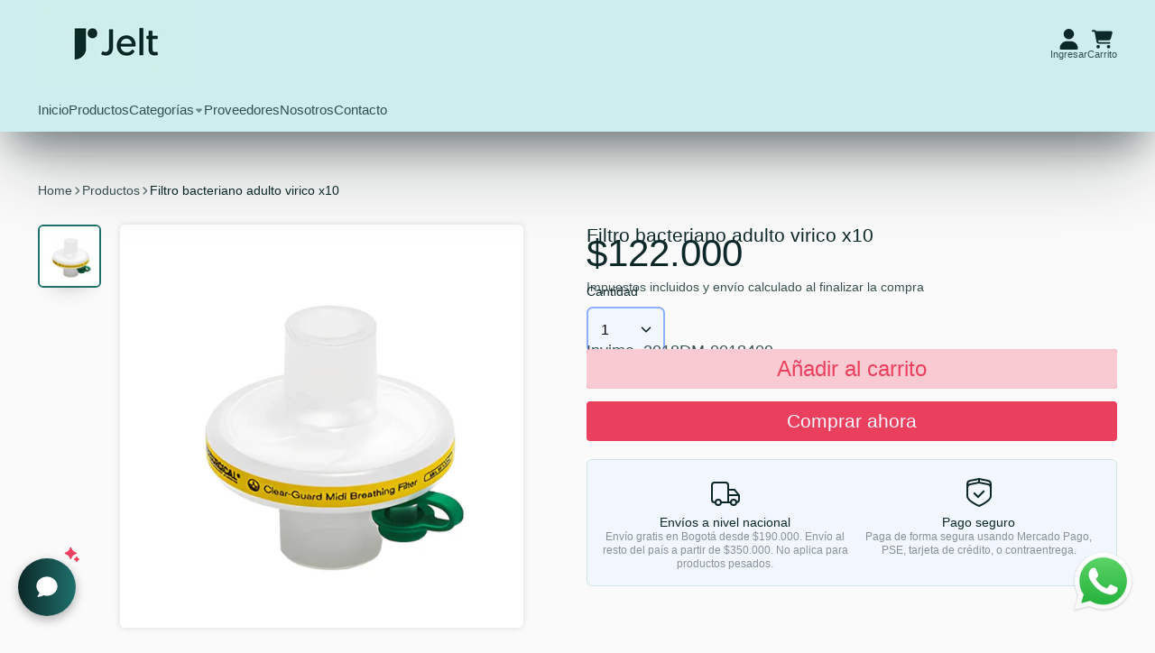

--- FILE ---
content_type: text/html; charset=utf-8
request_url: https://jelt.com.co/products/filtro-bacteriano-adulto-virico-x10
body_size: 47687
content:
<!doctype html>
<html class="no-js" lang="es">
  <head>
<!-- Start of Booster Apps Seo-0.1-->
<title>Filtro bacteriano adulto virico x10 | Jelt</title><meta name="description" content="Invima 2018DM-0018409" /><script type="application/ld+json">
  {
    "@context": "https://schema.org",
    "@type": "WebSite",
    "name": "Jelt",
    "url": "https://jelt.com.co",
    "potentialAction": {
      "@type": "SearchAction",
      "query-input": "required name=query",
      "target": "https://jelt.com.co/search?q={query}"
    }
  }
</script><script type="application/ld+json">
  {
    "@context": "https://schema.org",
    "@type": "Product",
    "name": "Filtro bacteriano adulto virico x10",
    "brand": {"@type": "Brand","name": "INTERSURGICAL"},
    "sku": "FI582",
    "mpn": "",
    "description": "Invima \n\n2018DM-0018409",
    "url": "https://jelt.com.co/products/filtro-bacteriano-adulto-virico-x10","image": "https://jelt.com.co/cdn/shop/files/Disenosintitulo_dcce4e65-0371-4067-ba78-62c918a6d4d7_1080x.png?v=1728410857","itemCondition": "https://schema.org/NewCondition",
    "offers": [{
          "@type": "Offer","price": "122000.00","priceCurrency": "COP",
          "itemCondition": "https://schema.org/NewCondition",
          "url": "https://jelt.com.co/products/filtro-bacteriano-adulto-virico-x10?variant=45513631695123",
          "sku": "FI582",
          "mpn": "",
          "availability" : "https://schema.org/InStock",
          "priceValidUntil": "2026-02-19","gtin14": ""}]}
</script>
<!-- end of Booster Apps SEO -->



<!-- Google Tag Manager -->
<script>(function(w,d,s,l,i){w[l]=w[l]||[];w[l].push({'gtm.start':
new Date().getTime(),event:'gtm.js'});var f=d.getElementsByTagName(s)[0],
j=d.createElement(s),dl=l!='dataLayer'?'&l='+l:'';j.async=true;j.src=
'https://www.googletagmanager.com/gtm.js?id='+i+dl;f.parentNode.insertBefore(j,f);
})(window,document,'script','dataLayer','GTM-P9BXHDJH');</script>
<!-- End Google Tag Manager -->

<style>
  @import url("https://use.typekit.net/fch7lqb.css");
</style>
    
    <meta charset="utf-8">
    <meta http-equiv="X-UA-Compatible" content="IE=edge">
    <meta name="viewport" content="width=device-width,initial-scale=1">
    <meta name="theme-color" content="">
    <link rel="canonical" href="https://jelt.com.co/products/filtro-bacteriano-adulto-virico-x10">
    <link rel="preconnect" href="https://cdn.shopify.com" crossorigin><link rel="icon" type="image/png" href="//jelt.com.co/cdn/shop/files/favicon-16x16_32x32.png?v=1751577115"><link rel="preconnect" href="https://fonts.shopifycdn.com" crossorigin>

    

    

<meta property="og:site_name" content="Jelt">
<meta property="og:url" content="https://jelt.com.co/products/filtro-bacteriano-adulto-virico-x10">
<meta property="og:title" content="Filtro bacteriano adulto virico x10">
<meta property="og:type" content="product">
<meta property="og:description" content="Invima  2018DM-0018409"><meta property="og:image" content="http://jelt.com.co/cdn/shop/files/Disenosintitulo_dcce4e65-0371-4067-ba78-62c918a6d4d7.png?v=1728410857">
  <meta property="og:image:secure_url" content="https://jelt.com.co/cdn/shop/files/Disenosintitulo_dcce4e65-0371-4067-ba78-62c918a6d4d7.png?v=1728410857">
  <meta property="og:image:width" content="1080">
  <meta property="og:image:height" content="1080"><meta property="og:price:amount" content="122.000,00">
  <meta property="og:price:currency" content="COP"><meta name="twitter:card" content="summary_large_image">
<meta name="twitter:title" content="Filtro bacteriano adulto virico x10">
<meta name="twitter:description" content="Invima  2018DM-0018409">


    <script>window.performance && window.performance.mark && window.performance.mark('shopify.content_for_header.start');</script><meta name="google-site-verification" content="PdgjN0AmGa5jvd9D-ShGmptxfl44WSFL-brnyb00tEQ">
<meta id="shopify-digital-wallet" name="shopify-digital-wallet" content="/68254925075/digital_wallets/dialog">
<link rel="alternate" type="application/json+oembed" href="https://jelt.com.co/products/filtro-bacteriano-adulto-virico-x10.oembed">
<script async="async" src="/checkouts/internal/preloads.js?locale=es-CO"></script>
<script id="shopify-features" type="application/json">{"accessToken":"6cf5090d988b076b29ae21938c395897","betas":["rich-media-storefront-analytics"],"domain":"jelt.com.co","predictiveSearch":true,"shopId":68254925075,"locale":"es"}</script>
<script>var Shopify = Shopify || {};
Shopify.shop = "jelt-2828.myshopify.com";
Shopify.locale = "es";
Shopify.currency = {"active":"COP","rate":"1.0"};
Shopify.country = "CO";
Shopify.theme = {"name":"PruebasAI","id":178200969491,"schema_name":"ShowTime","schema_version":"7.13.0","theme_store_id":687,"role":"main"};
Shopify.theme.handle = "null";
Shopify.theme.style = {"id":null,"handle":null};
Shopify.cdnHost = "jelt.com.co/cdn";
Shopify.routes = Shopify.routes || {};
Shopify.routes.root = "/";</script>
<script type="module">!function(o){(o.Shopify=o.Shopify||{}).modules=!0}(window);</script>
<script>!function(o){function n(){var o=[];function n(){o.push(Array.prototype.slice.apply(arguments))}return n.q=o,n}var t=o.Shopify=o.Shopify||{};t.loadFeatures=n(),t.autoloadFeatures=n()}(window);</script>
<script id="shop-js-analytics" type="application/json">{"pageType":"product"}</script>
<script defer="defer" async type="module" src="//jelt.com.co/cdn/shopifycloud/shop-js/modules/v2/client.init-shop-cart-sync_-aut3ZVe.es.esm.js"></script>
<script defer="defer" async type="module" src="//jelt.com.co/cdn/shopifycloud/shop-js/modules/v2/chunk.common_jR-HGkUL.esm.js"></script>
<script type="module">
  await import("//jelt.com.co/cdn/shopifycloud/shop-js/modules/v2/client.init-shop-cart-sync_-aut3ZVe.es.esm.js");
await import("//jelt.com.co/cdn/shopifycloud/shop-js/modules/v2/chunk.common_jR-HGkUL.esm.js");

  window.Shopify.SignInWithShop?.initShopCartSync?.({"fedCMEnabled":true,"windoidEnabled":true});

</script>
<script>(function() {
  var isLoaded = false;
  function asyncLoad() {
    if (isLoaded) return;
    isLoaded = true;
    var urls = ["https:\/\/tools.luckyorange.com\/core\/lo.js?site-id=9fb9dddb\u0026shop=jelt-2828.myshopify.com"];
    for (var i = 0; i < urls.length; i++) {
      var s = document.createElement('script');
      s.type = 'text/javascript';
      s.async = true;
      s.src = urls[i];
      var x = document.getElementsByTagName('script')[0];
      x.parentNode.insertBefore(s, x);
    }
  };
  if(window.attachEvent) {
    window.attachEvent('onload', asyncLoad);
  } else {
    window.addEventListener('load', asyncLoad, false);
  }
})();</script>
<script id="__st">var __st={"a":68254925075,"offset":-18000,"reqid":"0a6f400a-4820-417c-80a6-48f9c511fe6d-1768941754","pageurl":"jelt.com.co\/products\/filtro-bacteriano-adulto-virico-x10","u":"e1941aa22aef","p":"product","rtyp":"product","rid":8431179628819};</script>
<script>window.ShopifyPaypalV4VisibilityTracking = true;</script>
<script id="captcha-bootstrap">!function(){'use strict';const t='contact',e='account',n='new_comment',o=[[t,t],['blogs',n],['comments',n],[t,'customer']],c=[[e,'customer_login'],[e,'guest_login'],[e,'recover_customer_password'],[e,'create_customer']],r=t=>t.map((([t,e])=>`form[action*='/${t}']:not([data-nocaptcha='true']) input[name='form_type'][value='${e}']`)).join(','),a=t=>()=>t?[...document.querySelectorAll(t)].map((t=>t.form)):[];function s(){const t=[...o],e=r(t);return a(e)}const i='password',u='form_key',d=['recaptcha-v3-token','g-recaptcha-response','h-captcha-response',i],f=()=>{try{return window.sessionStorage}catch{return}},m='__shopify_v',_=t=>t.elements[u];function p(t,e,n=!1){try{const o=window.sessionStorage,c=JSON.parse(o.getItem(e)),{data:r}=function(t){const{data:e,action:n}=t;return t[m]||n?{data:e,action:n}:{data:t,action:n}}(c);for(const[e,n]of Object.entries(r))t.elements[e]&&(t.elements[e].value=n);n&&o.removeItem(e)}catch(o){console.error('form repopulation failed',{error:o})}}const l='form_type',E='cptcha';function T(t){t.dataset[E]=!0}const w=window,h=w.document,L='Shopify',v='ce_forms',y='captcha';let A=!1;((t,e)=>{const n=(g='f06e6c50-85a8-45c8-87d0-21a2b65856fe',I='https://cdn.shopify.com/shopifycloud/storefront-forms-hcaptcha/ce_storefront_forms_captcha_hcaptcha.v1.5.2.iife.js',D={infoText:'Protegido por hCaptcha',privacyText:'Privacidad',termsText:'Términos'},(t,e,n)=>{const o=w[L][v],c=o.bindForm;if(c)return c(t,g,e,D).then(n);var r;o.q.push([[t,g,e,D],n]),r=I,A||(h.body.append(Object.assign(h.createElement('script'),{id:'captcha-provider',async:!0,src:r})),A=!0)});var g,I,D;w[L]=w[L]||{},w[L][v]=w[L][v]||{},w[L][v].q=[],w[L][y]=w[L][y]||{},w[L][y].protect=function(t,e){n(t,void 0,e),T(t)},Object.freeze(w[L][y]),function(t,e,n,w,h,L){const[v,y,A,g]=function(t,e,n){const i=e?o:[],u=t?c:[],d=[...i,...u],f=r(d),m=r(i),_=r(d.filter((([t,e])=>n.includes(e))));return[a(f),a(m),a(_),s()]}(w,h,L),I=t=>{const e=t.target;return e instanceof HTMLFormElement?e:e&&e.form},D=t=>v().includes(t);t.addEventListener('submit',(t=>{const e=I(t);if(!e)return;const n=D(e)&&!e.dataset.hcaptchaBound&&!e.dataset.recaptchaBound,o=_(e),c=g().includes(e)&&(!o||!o.value);(n||c)&&t.preventDefault(),c&&!n&&(function(t){try{if(!f())return;!function(t){const e=f();if(!e)return;const n=_(t);if(!n)return;const o=n.value;o&&e.removeItem(o)}(t);const e=Array.from(Array(32),(()=>Math.random().toString(36)[2])).join('');!function(t,e){_(t)||t.append(Object.assign(document.createElement('input'),{type:'hidden',name:u})),t.elements[u].value=e}(t,e),function(t,e){const n=f();if(!n)return;const o=[...t.querySelectorAll(`input[type='${i}']`)].map((({name:t})=>t)),c=[...d,...o],r={};for(const[a,s]of new FormData(t).entries())c.includes(a)||(r[a]=s);n.setItem(e,JSON.stringify({[m]:1,action:t.action,data:r}))}(t,e)}catch(e){console.error('failed to persist form',e)}}(e),e.submit())}));const S=(t,e)=>{t&&!t.dataset[E]&&(n(t,e.some((e=>e===t))),T(t))};for(const o of['focusin','change'])t.addEventListener(o,(t=>{const e=I(t);D(e)&&S(e,y())}));const B=e.get('form_key'),M=e.get(l),P=B&&M;t.addEventListener('DOMContentLoaded',(()=>{const t=y();if(P)for(const e of t)e.elements[l].value===M&&p(e,B);[...new Set([...A(),...v().filter((t=>'true'===t.dataset.shopifyCaptcha))])].forEach((e=>S(e,t)))}))}(h,new URLSearchParams(w.location.search),n,t,e,['guest_login'])})(!0,!0)}();</script>
<script integrity="sha256-4kQ18oKyAcykRKYeNunJcIwy7WH5gtpwJnB7kiuLZ1E=" data-source-attribution="shopify.loadfeatures" defer="defer" src="//jelt.com.co/cdn/shopifycloud/storefront/assets/storefront/load_feature-a0a9edcb.js" crossorigin="anonymous"></script>
<script data-source-attribution="shopify.dynamic_checkout.dynamic.init">var Shopify=Shopify||{};Shopify.PaymentButton=Shopify.PaymentButton||{isStorefrontPortableWallets:!0,init:function(){window.Shopify.PaymentButton.init=function(){};var t=document.createElement("script");t.src="https://jelt.com.co/cdn/shopifycloud/portable-wallets/latest/portable-wallets.es.js",t.type="module",document.head.appendChild(t)}};
</script>
<script data-source-attribution="shopify.dynamic_checkout.buyer_consent">
  function portableWalletsHideBuyerConsent(e){var t=document.getElementById("shopify-buyer-consent"),n=document.getElementById("shopify-subscription-policy-button");t&&n&&(t.classList.add("hidden"),t.setAttribute("aria-hidden","true"),n.removeEventListener("click",e))}function portableWalletsShowBuyerConsent(e){var t=document.getElementById("shopify-buyer-consent"),n=document.getElementById("shopify-subscription-policy-button");t&&n&&(t.classList.remove("hidden"),t.removeAttribute("aria-hidden"),n.addEventListener("click",e))}window.Shopify?.PaymentButton&&(window.Shopify.PaymentButton.hideBuyerConsent=portableWalletsHideBuyerConsent,window.Shopify.PaymentButton.showBuyerConsent=portableWalletsShowBuyerConsent);
</script>
<script>
  function portableWalletsCleanup(e){e&&e.src&&console.error("Failed to load portable wallets script "+e.src);var t=document.querySelectorAll("shopify-accelerated-checkout .shopify-payment-button__skeleton, shopify-accelerated-checkout-cart .wallet-cart-button__skeleton"),e=document.getElementById("shopify-buyer-consent");for(let e=0;e<t.length;e++)t[e].remove();e&&e.remove()}function portableWalletsNotLoadedAsModule(e){e instanceof ErrorEvent&&"string"==typeof e.message&&e.message.includes("import.meta")&&"string"==typeof e.filename&&e.filename.includes("portable-wallets")&&(window.removeEventListener("error",portableWalletsNotLoadedAsModule),window.Shopify.PaymentButton.failedToLoad=e,"loading"===document.readyState?document.addEventListener("DOMContentLoaded",window.Shopify.PaymentButton.init):window.Shopify.PaymentButton.init())}window.addEventListener("error",portableWalletsNotLoadedAsModule);
</script>

<script type="module" src="https://jelt.com.co/cdn/shopifycloud/portable-wallets/latest/portable-wallets.es.js" onError="portableWalletsCleanup(this)" crossorigin="anonymous"></script>
<script nomodule>
  document.addEventListener("DOMContentLoaded", portableWalletsCleanup);
</script>

<link id="shopify-accelerated-checkout-styles" rel="stylesheet" media="screen" href="https://jelt.com.co/cdn/shopifycloud/portable-wallets/latest/accelerated-checkout-backwards-compat.css" crossorigin="anonymous">
<style id="shopify-accelerated-checkout-cart">
        #shopify-buyer-consent {
  margin-top: 1em;
  display: inline-block;
  width: 100%;
}

#shopify-buyer-consent.hidden {
  display: none;
}

#shopify-subscription-policy-button {
  background: none;
  border: none;
  padding: 0;
  text-decoration: underline;
  font-size: inherit;
  cursor: pointer;
}

#shopify-subscription-policy-button::before {
  box-shadow: none;
}

      </style>

<script>window.performance && window.performance.mark && window.performance.mark('shopify.content_for_header.end');</script>

    

<style data-shopify>
    @font-face {
  font-family: Lora;
  font-weight: 400;
  font-style: normal;
  font-display: swap;
  src: url("//jelt.com.co/cdn/fonts/lora/lora_n4.9a60cb39eff3bfbc472bac5b3c5c4d7c878f0a8d.woff2") format("woff2"),
       url("//jelt.com.co/cdn/fonts/lora/lora_n4.4d935d2630ceaf34d2e494106075f8d9f1257d25.woff") format("woff");
}

    @font-face {
  font-family: Lora;
  font-weight: 700;
  font-style: normal;
  font-display: swap;
  src: url("//jelt.com.co/cdn/fonts/lora/lora_n7.58a834e7e54c895806b2ffc982e4a00af29b1b9c.woff2") format("woff2"),
       url("//jelt.com.co/cdn/fonts/lora/lora_n7.05fdf76140ca6e72e48561caf7f9893c487c3f1b.woff") format("woff");
}

    @font-face {
  font-family: Lora;
  font-weight: 400;
  font-style: italic;
  font-display: swap;
  src: url("//jelt.com.co/cdn/fonts/lora/lora_i4.a5059b22bd0a7547da84d66d2f523d17d17325d3.woff2") format("woff2"),
       url("//jelt.com.co/cdn/fonts/lora/lora_i4.cb2d2ab46128fa7f84060d5f92cf3f49dc8181bd.woff") format("woff");
}

    @font-face {
  font-family: Lora;
  font-weight: 700;
  font-style: italic;
  font-display: swap;
  src: url("//jelt.com.co/cdn/fonts/lora/lora_i7.1bf76118f47019e7581a865f0f538b8ea5900419.woff2") format("woff2"),
       url("//jelt.com.co/cdn/fonts/lora/lora_i7.1a7c7f083405ec98e57d8033d38caa748580f7ff.woff") format("woff");
}

    @font-face {
  font-family: Inter;
  font-weight: 400;
  font-style: normal;
  font-display: swap;
  src: url("//jelt.com.co/cdn/fonts/inter/inter_n4.b2a3f24c19b4de56e8871f609e73ca7f6d2e2bb9.woff2") format("woff2"),
       url("//jelt.com.co/cdn/fonts/inter/inter_n4.af8052d517e0c9ffac7b814872cecc27ae1fa132.woff") format("woff");
}


    :root {
    --font-body-family: Lora, serif;
    --font-body-style: normal;
    --font-body-weight: 400;
    --font-body-weight-bold: 700;

    --font-heading-family: Inter, sans-serif;
    --font-heading-style: normal;
    --font-heading-weight: 400;

    --font-scale: 1.0;

    
    --color-g-text: #0c2828;--color-g-text-alpha-80: rgba(6, 20, 20, 0.8);
    --color-g-text-alpha-70: rgba(6, 20, 20, 0.7);
    --color-g-text-alpha-50: rgba(6, 20, 20, 0.5);
    --color-g-text-alpha-60: rgba(6, 20, 20, 0.6);
    --color-g-text-alpha-40: rgba(6, 20, 20, 0.4);
    --color-g-text-alpha-30: rgba(6, 20, 20, 0.3);
    --color-g-text-alpha-20: rgba(6, 20, 20, 0.2);
    --color-g-text-alpha-10: rgba(6, 20, 20, 0.1);

    --color-g-bg: #fafafa;
    --color-g-bg-d5: #ededed;
    --color-g-bg-d15: #e1e1e1;
    --color-g-bg-alpha-0: rgba(250, 250, 250, 0);
    --color-g-bg-alpha-70: rgba(250, 250, 250, 0.7);
    --color-g-bg-border: #c7c7c7;
    --color-g-fg: #f2f6ff;
    --color-g-fg-alpha-70: rgba(242, 246, 255, 0.7);
    --color-g-fg-alpha-50: rgba(242, 246, 255, 0.5);
    --color-g-fg-d10: #bfd3ff;
    --color-g-fg-d20: #8cafff;
    --color-g-accent: #1f706c;
    --color-g-sale: #0c2828;
    --color-g-warning: #fd7e14;
    --color-g-success: #198754;
    --color-g-danger: #dc3545;
    --color-g-star-rating: #ffc700;

    --color-g-button-text: #f2f6ff;
    --color-g-button-bg: #eb3f5e;
    --color-g-button-bg-hover: #e9284b;
    --color-g-button-shadow-l1: rgba(131, 14, 35, 0.3);
    --color-g-button-shadow-l2: rgba(131, 14, 35, 0.15);
    --color-g-button-shadow-l3: #bb1332;
    --color-g-button-bg-gradient: #ff7890;

    --color-g-button-buy-it-now-text: #f2f6ff;
    --color-g-button-buy-it-now-bg: #eb3f5e;
    --color-g-button-buy-it-now-bg-hover: #e9284b;

    --color-g-product-badge-sale: #eb3f5e;
    --color-g-product-badge-sold-out: #7D959F;

    --border-radius-base: 1.125rem;
    --border-radius-inner: 0.7rem;
    --border-radius-sm: 0.25rem;
    --transition-base: 0.3s;

    --box-shadow-large: rgb(50 50 93 / 25%) 0px 50px 100px -20px, rgb(0 0 0 / 30%) 0px 30px 60px -30px;

    --container-width: 1400px;
    --container-spacer: min(3rem, 5vw);
    /* --glob-gutter: clamp(3vw, 1.4rem, 30px); */
    --glob-gutter: min(3vw, 1.4rem);
    }
</style>
<link rel="preload" as="font" href="//jelt.com.co/cdn/fonts/lora/lora_n4.9a60cb39eff3bfbc472bac5b3c5c4d7c878f0a8d.woff2" type="font/woff2" crossorigin><link rel="preload" as="font" href="//jelt.com.co/cdn/fonts/inter/inter_n4.b2a3f24c19b4de56e8871f609e73ca7f6d2e2bb9.woff2" type="font/woff2" crossorigin><script>
      document.documentElement.className = document.documentElement.className.replace('no-js', 'js');
      if (Shopify.designMode) {
        document.documentElement.classList.add('shopify-design-mode');
      }
      function lazyImageOnLoad(img) {
        img.setAttribute('loaded', '');
      }
    </script>

  
  <link href="//jelt.com.co/cdn/shop/t/13/assets/core.css?v=103954746436533681301748313961" rel="stylesheet" type="text/css" media="all" />
<meta name="google-site-verification" content="ks9JwfGB_i81djuHnvsaxEm4dTUQopdBoisSGSUiRHI" />
  
  <script type="text/javascript">
  window.Rivo = window.Rivo || {};
  window.Rivo.common = window.Rivo.common || {};
  window.Rivo.common.shop = {
    permanent_domain: 'jelt-2828.myshopify.com',
    currency: "COP",
    money_format: "${{amount_with_comma_separator}}",
    id: 68254925075
  };
  

  window.Rivo.common.template = 'product';
  window.Rivo.common.cart = {};
  window.Rivo.global_config = {"asset_urls":{"loy":{"api_js":"https:\/\/cdn.shopify.com\/s\/files\/1\/0194\/1736\/6592\/t\/1\/assets\/ba_rivo_api.js?v=1705912735","init_js":"https:\/\/cdn.shopify.com\/s\/files\/1\/0194\/1736\/6592\/t\/1\/assets\/ba_loy_init.js?v=1705912726","referrals_js":"https:\/\/cdn.shopify.com\/s\/files\/1\/0194\/1736\/6592\/t\/1\/assets\/ba_loy_referrals.js?v=1705912732","referrals_css":"https:\/\/cdn.shopify.com\/s\/files\/1\/0194\/1736\/6592\/t\/1\/assets\/ba_loy_referrals.css?v=1700287043","widget_js":"https:\/\/cdn.shopify.com\/s\/files\/1\/0194\/1736\/6592\/t\/1\/assets\/ba_loy_widget.js?v=1705912729","widget_css":"https:\/\/cdn.shopify.com\/s\/files\/1\/0194\/1736\/6592\/t\/1\/assets\/ba_loy_widget.css?v=1692840875","page_init_js":"https:\/\/cdn.shopify.com\/s\/files\/1\/0194\/1736\/6592\/t\/1\/assets\/ba_loy_page_init.js?v=1705912730","page_widget_js":"https:\/\/cdn.shopify.com\/s\/files\/1\/0194\/1736\/6592\/t\/1\/assets\/ba_loy_page_widget.js?v=1705912731","page_widget_css":"https:\/\/cdn.shopify.com\/s\/files\/1\/0194\/1736\/6592\/t\/1\/assets\/ba_loy_page.css?v=1693059047","page_preview_js":"\/assets\/msg\/loy_page_preview.js","app_proxy_applications_js":"https:\/\/cdn.shopify.com\/s\/files\/1\/0194\/1736\/6592\/t\/1\/assets\/app_proxy_application.js?v=1705912737","app_proxy_membership_js":"https:\/\/cdn.shopify.com\/s\/files\/1\/0194\/1736\/6592\/t\/1\/assets\/app_proxy_membership.js?v=1705912738"},"forms":{"init_js":"https:\/\/cdn.shopify.com\/s\/files\/1\/0194\/1736\/6592\/t\/1\/assets\/ba_forms_init.js?v=1705912733","widget_js":"https:\/\/cdn.shopify.com\/s\/files\/1\/0194\/1736\/6592\/t\/1\/assets\/ba_forms_widget.js?v=1705912734","forms_css":"https:\/\/cdn.shopify.com\/s\/files\/1\/0194\/1736\/6592\/t\/1\/assets\/ba_forms.css?v=1691714518"},"global":{"helper_js":"https:\/\/cdn.shopify.com\/s\/files\/1\/0194\/1736\/6592\/t\/1\/assets\/ba_tracking.js?v=1680229884"}},"proxy_paths":{"loy":"\/apps\/ba-loy","app_metrics":"\/apps\/ba-loy\/app_metrics","push_subscription":"\/apps\/ba-loy\/push"},"aat":["loy"],"pv":false,"sts":false,"bam":false,"batc":false,"base_money_format":"${{amount_with_comma_separator}}","loy_js_api_enabled":false,"shop":{"id":68254925075,"name":"Jelt","domain":"jelt.com.co"}};

  
    if (window.Rivo.common.template == 'product'){
      window.Rivo.common.product = {
        id: 8431179628819, price: 12200000, handle: "filtro-bacteriano-adulto-virico-x10", tags: [],
        available: true, title: "Filtro bacteriano adulto virico x10", variants: [{"id":45513631695123,"title":"Default Title","option1":"Default Title","option2":null,"option3":null,"sku":"FI582","requires_shipping":true,"taxable":true,"featured_image":null,"available":true,"name":"Filtro bacteriano adulto virico x10","public_title":null,"options":["Default Title"],"price":12200000,"weight":0,"compare_at_price":null,"inventory_management":"shopify","barcode":"","requires_selling_plan":false,"selling_plan_allocations":[]}]
      };
    }
  

    window.Rivo.loy_config = {"brand_theme_settings":{"button_bg":"#2932fc","header_bg":"#2932fc","desc_color":"#737376","icon_color":"#3a3a3a","link_color":"#2932fc","visibility":"both","cards_shape":"rounded","hide_widget":"false","launcher_bg":"#286ef8","title_color":"#212b36","banner_image":"","inputs_shape":"rounded","buttons_shape":"rounded","primary_color":"#2932fc","launcher_shape":"circle","container_shape":"rounded","mobile_placement":"right","button_text_color":"#fff","desktop_placement":"right","header_text_color":"#fff","launcher_text_color":"#ffffff","mobile_side_spacing":"20","desktop_side_spacing":"20","visibility_condition":"","mobile_bottom_spacing":"20","desktop_bottom_spacing":"20","hide_widget_permanently":"false","hide_widget_launcher_on_mobile":"false"},"launcher_style_settings":{"mobile_icon":"star","mobile_text":"Rewards","desktop_icon":"star","desktop_text":"Rewards","mobile_layout":"icon_with_text","desktop_layout":"icon_with_text","mobile_launcher_icon":null,"desktop_launcher_icon":null},"points_program_enabled":false,"referral_program_enabled":false,"membership_program_enabled":false,"vip_program_enabled":false,"vip_program_tier_type":"points_earned","vip_program_period":"lifetime","domain_name":"loyalty.rivo.io","panel_order_settings":{},"font_settings":{},"translations":{"visitor_header_caption":"Join now and unlock awesome rewards","visitor_header_title":"🏆 Rewards Program","acct_creation_title":"Join and Earn Rewards","acct_creation_desc":"Get rewarded for being an awesome customer","acct_creation_sign_in":"Already a member?","acct_creation_btn":"Start Earning","visitor_point_header":"Earn Points","visitor_point_desc":"Earn points and turn these into rewards!","member_header_caption":"Your points","member_header_title":"{points}","member_point_header":"Points","member_point_desc":"Earn points and turn these into rewards!","general_ways_to_earn":"Ways to earn","general_ways_to_redeem":"Ways to redeem","general_sign_in":"Sign in","general_sign_up":"Sign up","general_signed_up":"signed up","general_no_rewards_yet":"No rewards yet","general_your_rewards_will_show_here":"Your rewards will show here.","general_past_rewards":"Past rewards","general_go_back":"Go back","general_your_rewards":"Your rewards","general_upcoming_reward":"Upcoming reward","general_redeem":"Redeem","general_redeemed_a_reward":"Redeemed a Reward","general_redeemed_store_credit":"Redeemed Store Credit","general_order_placed_store_credit_multiplier":"Earn cash back for every $1 spent","general_loyalty_program_and_rewards":"Loyalty Program \u0026 Rewards","general_you_have":"You have","general_converted_to_credits_internal_note":"Converted from points to store credit","general_converted_to_credits_external_note":"Converted your points balance to store credit","general_activate_store_credit":"Activate Store Credit","general_you_have_points":"You have {{points}} points","general_expiration_date":"Expiration Date","general_fallback_first_name":"there","general_click_to_see_more":"View My Rewards Account","general_rewards":"Rewards","general_reward":"reward","general_manual_points_adjust":"manual points adjustment","general_add_points_default_note":"Points granted by points import","general_points_for_judgeme_review":"JudgeMe review","general_reset_removal_default_note":"Existing points removed for points reset from import","general_reset_new_balance_default_note":"Points reset to new balance by points import","general_refund_points":"Points refunded","general_cancel_points":"Points canceled","general_use_discount_code":"Use this discount code on your next order!","general_apply_code":"Apply code","general_add_product_to_cart":"Add product to cart","general_spend":"you spend","general_spent":"Spent","general_points":"Points","general_point":"Point","general_credit":"Credit","general_credits":"Credits","general_balance_text_plural":"Credits","general_balance_text":"store credit","general_discount_amount_coupon":"${{discount_amount}} off coupon","general_discount_amount":"points for ${{discount_amount}} off","general_no_points_yet":"No Points yet","general_no_activity_yet":"No activity yet","general_have_not_earned_points":"You haven't earned any Points yet.","general_place_an_order":"Place an order","general_placed_an_order":"Placed an order","general_points_for_every":"Points for every","general_how_to_earn_points":"How do I earn Points?","general_points_activity":"Points History","general_celebrate_birthday":"Celebrate a birthday","general_celebrate_birthday_past_tense":"Celebrated a birthday","general_birthday_reward":"Celebrate with a reward","general_celebrate_your_birthday":"Let's celebrate your birthday! 🎉 Please give us 30 days notice - otherwise, you'll have to wait another year.","general_edit_date":"Edit Date","general_month":"Month","general_day":"Day","general_enter_valid_date":"Please enter a valid date","general_save_date":"Save date","general_reward_show":"Show","general_share_via_email":"Share via Email","general_share_link":"Share your Personal Link","general_share_on":"Share on","general_please_choose_an_option":"Please choose an option from the","general_product_page":"product page","general_were_awarded_points":"were awarded points","general_by":"by","social_instagram_follow":"Follow on Instagram","social_tiktok_follow":"Follow on TikTok","social_facebook_like":"Like page on Facebook","social_facebook_share":"Share link on Facebook","social_twitter_follow":"Follow on Twitter","social_twitter_share":"Share link on Twitter","social_instagram_follow_past_tense":"Followed on Instagram","social_tiktok_follow_past_tense":"Followed on TikTok","social_facebook_like_past_tense":"Liked a page on Facebook","social_facebook_share_past_tense":"Shared a link on Facebook","social_twitter_follow_past_tense":"Followed on Twitter","social_twitter_share_past_tense":"Shared a link on Twitter","social_follow":"Follow","social_share":"Share","social_like":"Like","referral_complete":"Complete a Referral","referral_complete_past_tense":"Completed a Referral","referral_complete_points":"{{points_amount}} Points for every referral completed","review_complete":"Post a product review","review_complete_past_tense":"Posted a product review","review_complete_points":"{{points_amount}} Points for every review posted","referrals_title":"Referral Program","referrals_visitor_desc":"Refer a friend who makes a purchase and both of you will claim rewards.","referrals_create_account_to_claim_coupon":"Create an Account to claim your coupon","referrals_create_account":"Create an Account","referrals_referred_reward":"They will get","referrals_referrer_reward":"You will get","referrals_call_to_action":"Refer friends and earn","referrals_completed":"referrals completed so far","referrals_share_link":"Share this link with a friend for them to claim the reward","referrals_referral_code":"Your referral link to share","referrals_get_reward":"Get your","referrals_claimed_reward":"Here's your","referrals_claim_reward":"Claim your gift","referrals_email_invite":"Refer friends by email","referrals_email_send":"Send email","referrals_email_to":"To","referrals_email_to_placeholder":"Add a comma-separated list of emails","referrals_email_message":"Message","referrals_email_message_placeholder":"Customize your referral message. The referral link will be automatically added.","referrals_email_your_friend_has_referred_you":"Your friend has referred you to {{shop_name}}","referrals_email_checkout_out_and_claim_reward":"Check out the referral link and claim a free reward.","referrals_invalid_email":"Please enter a valid email address","referrals_name_must_be_present":"Please enter your first name","referrals_no_referrals_yet":"No referrals yet","referrals_your_referrals_show_here":"Your referrals will show here.","referrals_your_referrals":"Your referrals","referrals_status_pending":"pending","referrals_status_completed":"completed","referrals_status_blocked":"blocked","referrals_general_invalid_title":"We're Sorry","referrals_general_invalid":"Sorry, looks like this referral is invalid","referrals_similar_ip_invalid":"We are unable to process referrals within the same IP address","referrals_code_invalid":"This referral code is invalid","referrals_already_visited":"Already visited this page","referrals_progran_disabled":"This referral program is disabled","referrals_email_already_claimed":"This email has already been claimed","referrals_account_already_claimed":"You already have an account. You can invite your friends to win rewards!","vip_tiers":"VIP Tiers","vip_status":"VIP Status","vip_reward":"VIP reward","vip_tier_desc":"Gain access to exclusive rewards.","vip_reward_earned_via":"Earned via {{vip_tier_name}} tier","vip_tier_no_vip_history":"No VIP membership history yet","vip_tier_vip_history":"VIP History","vip_tier_added_to":"Added to {{tier_name}}","vip_tier_achieved":"Unlocked {{tier_name}}","vip_tier_dropped_to":"Fell to {{tier_name}}","vip_tier_retained_to":"Kept {{tier_name}}","vip_tier_earn_points":"Earn {{points}} Points","vip_tier_orders_placed_count":"Place {{amount}} Orders","vip_tier_spend":"Spend {{amount}}","vip_perks":"Perks","vip_benefits":"Benefits","vip_tier_to_unlock":"to unlock","vip_achieved_until":"Achieved until","vip_you_have_achieved":"You've achieved","vip_tier_on_highest":"You did it! You're on the highest tier 🎉","general_error":"Hmm, something went wrong, please try again shortly","general_redeem_error_min_points":"Did not meet minimum points to redeem","general_redeem_error_max_points":"Exceeded maximum points to spend","tos_max_shipping_amount":"Maximum shipping amount of {{max_shipping_amount}}.","tos_expiry_months":"Expires {{expiry_months}} month(s) after being redeemed.","tos_expiry_at":"Reward expires on {{expiry_date}}.","tos_free_product":"Reward only applies to {{product_name}}","tos_min_order_amount":"Applies to all orders over {{min_order_amount}}.","tos_apply_to_collection":"Only for products in specific collections.","checkout_ui_redeem_points_title":"Redeem your points","checkout_ui_redeem_points_desc":"You have {{points}} points! Redeem for discounts on this order.","checkout_ui_redeem_points_alternate_name":"points","checkout_ui_redeem_points_login":"Log in","checkout_ui_redeem_points_login_desc":"to view your points balance and discover rewards available for redemption.","checkout_ui_redeem_points_select_discount_label":"Select Discount","checkout_ui_redeem_points_select_discount_desc":"Please select a discount","checkout_ui_redeem_incremental_earnings_title":"Redeem store balance","checkout_ui_redeem_incremental_earnings_desc":"How much of your ${{balance}} in balance would you like to redeem?","checkout_ui_redeem_incremental_earnings_login":"Log in","checkout_ui_redeem_incremental_earnings_login_desc":"to view your balance.","checkout_ui_redeem_incremental_earnings_form_input_label":"Earnings amount","checkout_ui_redeem_incremental_earnings_form_submit_button":"Redeem","checkout_ui_redeem_incremental_discount_code_change_error":"{{code}} couldn't be used with your existing discounts.","checkout_ui_points_estimation_title":"Complete this purchase to earn up to {{points}} points","checkout_ui_points_estimation_subtext":"Loyalty points can be redeemed for rewards on future purchases. Actual points awarded may differ if other discounts are applied.","checkout_ui_post_checkout_page_login_title":"Claim your Loyalty Points !","checkout_ui_post_checkout_page_login_description":"Login or sign up to activate your loyalty account to claim your points and unlock exclusive offers.","checkout_ui_post_checkout_page_login_url":"account\/login?return_url=\/account\u0026email={{customer_email}}","checkout_ui_post_checkout_page_login_button_title":"Activate my account","checkout_ui_post_checkout_page_referral_title":"Refer a Friend !","checkout_ui_post_checkout_page_referral_description":"Share your referral link with your friend and get rewards in you next order.","checkout_ui_post_checkout_page_referral_text_field_label":"Referral URL","membership_tier_unlocked_past_tense":"Membership Signup","membership_recurring_signup_past_tense":"Recurring Credit","membership_recurring_anniversary_past_tense":"Membership Anniversary Credits","membership_order_placed":"Credits earned from placing an order"},"widget_css":"#baLoySectionWrapper .ba-loy-bg-color {\n  background-color: #2932fc;\n}\n\n#baLoySectionWrapper .section-panel-wrapper {\n  box-shadow:rgba(0, 0, 0, 0.1) 0px 4px 15px 0px, rgba(0, 0, 0, 0.1) 0px 1px 2px 0px, #2932fc 0px 2px 0px 0px inset;\n}\n\n\n\n\n.with_header-main, .header-secondary, .points-expiry-desc {\n\tcolor: #fff !important;\n}\n.main-default a.sign-in{\n  color: #2932fc !important;\n}\n\n.with_section-table-piece-detail-items .li-img path {\n  fill: #3a3a3a;\n}\n\n.buttons-icons-detail-image .li-img {\n  fill: #3a3a3a;\n}\n\n#baLoySectionWrapper .loy-button-main{\n    background: #2932fc;\n    color: #fff;\n}\n\n  #baLoySectionWrapper .loy-button-main{\n    color: #fff;\n  }\n\n  #baLoySectionWrapper .main-default, #baLoySectionWrapper div.panel-section .head-title,#baLoySectionWrapper body {\n    color: #212b36;\n  }\n\n  #baLoySectionWrapper .section-panel-wrapper .panel-desc, #baLoySectionWrapper .main-default.sign-in-text{\n    color: #737376;\n  }\n\n  #launcher-wrapper{\n    background: #286ef8;\n  }\n\n\n.ba-loy-namespace .ba-loy-messenger-frame, #launcher-wrapper{\n  right: 20px;\n  left: auto;\n}\n.ba-loy-namespace .ba-loy-messenger-frame {\n  bottom: 90px;\n}\n#launcher-wrapper{\n  bottom: 20px;\n}\n\n.launcher-text{\n  color: #ffffff !important;\n}\n\n#launcher-wrapper .launcher-desktop { display: block; }\n#launcher-wrapper .launcher-mobile  { display: none;  }\n\n@media (max-device-width: 851px) and (orientation: landscape), (max-width: 500px) {\n  .ba-loy-namespace .ba-loy-messenger-frame{\n    height: 100%;\n    min-height: 100%;\n    bottom: 0;\n    right: 0;\n    left: 0;\n    top: 0;\n    width: 100%;\n    border-radius: 0 !important;\n  }\n  #launcher-wrapper.up{\n    display: none;\n  }\n  #launcher-wrapper{\n    right: 20px;\n    left: auto;\n    bottom: 20px;\n  }\n  #launcher-wrapper .launcher-desktop { display: none;  }\n  #launcher-wrapper .launcher-mobile  { display: block; }\n}\n\n\n\n.ba-loy-circle{border-radius: 30px !important;}\n.ba-loy-rounded{border-radius: 10px !important;}\n.ba-loy-square{border-radius: 0px !important;}\n","custom_css":null,"ways_to_earn":[{"id":170380,"title":"Sign up","status":"active","name":null,"trigger":"customer_member_enabled","points_amount":100,"credits_amount":0.0,"balance_amount":100,"description":null,"url":null,"button_text":null,"multi_balance_settings_by_tiers":{},"currency_base_amount":1,"points_type":"fixed"},{"id":170381,"title":"Place an order","status":"active","name":null,"trigger":"order_placed","points_amount":5,"credits_amount":0.0,"balance_amount":5,"description":"Earn cash back for every $1 spent","url":null,"button_text":null,"multi_balance_settings_by_tiers":{},"currency_base_amount":1,"points_type":"multiplier"}],"points_rewards":[{"id":233279,"name":"$5 off coupon","enabled":true,"points_amount":500,"points_type":"fixed","reward_type":"fixed_amount","source":"points","pretty_display_rewards":"$5 off coupon (500 points required)","icon_url":null,"terms_of_service":{"reward_type":"fixed_amount","applies_to":"entire","show_tos":false}},{"id":233280,"name":"$10 off coupon","enabled":true,"points_amount":1000,"points_type":"fixed","reward_type":"fixed_amount","source":"points","pretty_display_rewards":"$10 off coupon (1000 points required)","icon_url":null,"terms_of_service":{"reward_type":"fixed_amount","applies_to":"entire","show_tos":false}},{"id":233281,"name":"$20 off coupon","enabled":true,"points_amount":2000,"points_type":"fixed","reward_type":"fixed_amount","source":"points","pretty_display_rewards":"$20 off coupon (2000 points required)","icon_url":null,"terms_of_service":{"reward_type":"fixed_amount","applies_to":"entire","show_tos":false}}],"rewards":[{"id":233279,"name":"$5 off coupon","enabled":true,"points_amount":500,"points_type":"fixed","reward_type":"fixed_amount","source":"points","pretty_display_rewards":"$5 off coupon (500 points required)","icon_url":null,"terms_of_service":{"reward_type":"fixed_amount","applies_to":"entire","show_tos":false}},{"id":233280,"name":"$10 off coupon","enabled":true,"points_amount":1000,"points_type":"fixed","reward_type":"fixed_amount","source":"points","pretty_display_rewards":"$10 off coupon (1000 points required)","icon_url":null,"terms_of_service":{"reward_type":"fixed_amount","applies_to":"entire","show_tos":false}},{"id":233281,"name":"$20 off coupon","enabled":true,"points_amount":2000,"points_type":"fixed","reward_type":"fixed_amount","source":"points","pretty_display_rewards":"$20 off coupon (2000 points required)","icon_url":null,"terms_of_service":{"reward_type":"fixed_amount","applies_to":"entire","show_tos":false}}],"widget_custom_icons":{"brand_icon":null,"rewards":null,"ways_to_earn":null,"ways_to_redeem":null},"referral_rewards":{"referrer_reward":{"id":233282,"name":"$5 off coupon","reward_type":"fixed_amount","properties":{"applies_to":"entire"}},"referred_reward":{"id":233283,"name":"$5 off coupon","reward_type":"fixed_amount","properties":{"applies_to":"entire"}}},"referral_social_settings":{"facebook":true,"email":false,"twitter":true,"twitter_message":"","whatsapp":false,"whatsapp_message":"","sms":false,"sms_message":""},"referrals_customer_account_required":false,"friend_discounts_disabled":false,"vip_tiers":[],"show_customer_page_widget":false,"shopify_account_embed_custom_css":null,"forms":[],"points_expiry_enabled":false,"frontend":{},"referral_campaigns":[],"paid_membership_settings":{"name":null,"landing_path":"\/","credits_enabled":false,"product_enabled":false,"cancellation_policy":"immediate","custom_dashboard_enabled":false,"landing_path_redirect_enabled":true,"landing_settings":{"faq_items":[],"faq_title_text":"FAQ","sections_order":["hero","member_details","member_activity","benefits","faq"],"tab_font_color":"inherit","hero_title_text":"Membership","benefits_title_text":"Benefits","faq_section_enabled":true,"custom_frame_enabled":false,"faq_description_text":"Here are some frequently asked questions","hero_section_enabled":true,"hero_description_text":"You're getting access to exclusive discounts, offers, and more!","main_background_color":"inherit","custom_sidebar_enabled":false,"faq_section_font_color":"inherit","benefits_section_enabled":true,"member_card_logo_enabled":false,"benefits_description_text":"Here's what you get with your membership","benefits_section_font_color":"inherit","faq_section_background_color":"inherit","member_details_section_enabled":true,"member_activity_section_enabled":true,"benefits_section_background_color":"inherit"}},"checkout_ui_settings":{"redeem_incremental_earnings_show_login_enabled":false,"redeem_points_hide_selections_unless_discount_exists":false,"redeem_incremental_earnings_hide_redeem_when_discount_exists":false,"redeem_incremental_earnings_hide_redeem_unless_minimum_order_value_is_met":false},"membership_tiers":[],"credit_mode":false};
    window.Rivo.loy_config.api_endpoint = "\/apps\/ba-loy";
</script>


<script type="text/javascript">
  

  (function() {
    //Global snippet for Rivo
    //this is updated automatically - do not edit manually.
    document.addEventListener('DOMContentLoaded', function() {
      function loadScript(src, defer, done) {
        var js = document.createElement('script');
        js.src = src;
        js.defer = defer;
        js.onload = function(){done();};
        js.onerror = function(){
          done(new Error('Failed to load script ' + src));
        };
        document.head.appendChild(js);
      }

      function browserSupportsAllFeatures() {
        return window.Promise && window.fetch && window.Symbol;
      }

      if (browserSupportsAllFeatures()) {
        main();
      } else {
        loadScript('https://polyfill-fastly.net/v3/polyfill.min.js?features=Promise,fetch', true, main);
      }

      function loadAppScripts(){
        const loyAppEmbedEnabled = document.getElementById("rivo-app-embed-init");

        if (window.Rivo.global_config.aat.includes("loy") && !loyAppEmbedEnabled){
          loadScript(window.Rivo.global_config.asset_urls.loy.init_js, true, function(){});
        }
      }

      function main(err) {
        loadScript(window.Rivo.global_config.asset_urls.global.helper_js, false, loadAppScripts);
      }
    });
  })();
</script>

<!-- BEGIN app block: shopify://apps/microsoft-clarity/blocks/brandAgents_js/31c3d126-8116-4b4a-8ba1-baeda7c4aeea -->





<!-- END app block --><!-- BEGIN app block: shopify://apps/microsoft-clarity/blocks/clarity_js/31c3d126-8116-4b4a-8ba1-baeda7c4aeea -->
<script type="text/javascript">
  (function (c, l, a, r, i, t, y) {
    c[a] = c[a] || function () { (c[a].q = c[a].q || []).push(arguments); };
    t = l.createElement(r); t.async = 1; t.src = "https://www.clarity.ms/tag/" + i + "?ref=shopify";
    y = l.getElementsByTagName(r)[0]; y.parentNode.insertBefore(t, y);

    c.Shopify.loadFeatures([{ name: "consent-tracking-api", version: "0.1" }], error => {
      if (error) {
        console.error("Error loading Shopify features:", error);
        return;
      }

      c[a]('consentv2', {
        ad_Storage: c.Shopify.customerPrivacy.marketingAllowed() ? "granted" : "denied",
        analytics_Storage: c.Shopify.customerPrivacy.analyticsProcessingAllowed() ? "granted" : "denied",
      });
    });

    l.addEventListener("visitorConsentCollected", function (e) {
      c[a]('consentv2', {
        ad_Storage: e.detail.marketingAllowed ? "granted" : "denied",
        analytics_Storage: e.detail.analyticsAllowed ? "granted" : "denied",
      });
    });
  })(window, document, "clarity", "script", "upitx85uvh");
</script>



<!-- END app block --><!-- BEGIN app block: shopify://apps/tnc-terms-checkbox/blocks/app-embed/2b45c8fb-5ee2-4392-8a72-b663da1d38ad -->
<script async src="https://app.tncapp.com/get_script/?shop_url=jelt-2828.myshopify.com"></script>


<!-- END app block --><script src="https://cdn.shopify.com/extensions/1f805629-c1d3-44c5-afa0-f2ef641295ef/booster-page-speed-optimizer-1/assets/speed-embed.js" type="text/javascript" defer="defer"></script>
<script src="https://cdn.shopify.com/extensions/0199a97f-2566-7f12-877d-dbd834cdef4e/easify-attachments-15/assets/attachments.js" type="text/javascript" defer="defer"></script>
<link href="https://monorail-edge.shopifysvc.com" rel="dns-prefetch">
<script>(function(){if ("sendBeacon" in navigator && "performance" in window) {try {var session_token_from_headers = performance.getEntriesByType('navigation')[0].serverTiming.find(x => x.name == '_s').description;} catch {var session_token_from_headers = undefined;}var session_cookie_matches = document.cookie.match(/_shopify_s=([^;]*)/);var session_token_from_cookie = session_cookie_matches && session_cookie_matches.length === 2 ? session_cookie_matches[1] : "";var session_token = session_token_from_headers || session_token_from_cookie || "";function handle_abandonment_event(e) {var entries = performance.getEntries().filter(function(entry) {return /monorail-edge.shopifysvc.com/.test(entry.name);});if (!window.abandonment_tracked && entries.length === 0) {window.abandonment_tracked = true;var currentMs = Date.now();var navigation_start = performance.timing.navigationStart;var payload = {shop_id: 68254925075,url: window.location.href,navigation_start,duration: currentMs - navigation_start,session_token,page_type: "product"};window.navigator.sendBeacon("https://monorail-edge.shopifysvc.com/v1/produce", JSON.stringify({schema_id: "online_store_buyer_site_abandonment/1.1",payload: payload,metadata: {event_created_at_ms: currentMs,event_sent_at_ms: currentMs}}));}}window.addEventListener('pagehide', handle_abandonment_event);}}());</script>
<script id="web-pixels-manager-setup">(function e(e,d,r,n,o){if(void 0===o&&(o={}),!Boolean(null===(a=null===(i=window.Shopify)||void 0===i?void 0:i.analytics)||void 0===a?void 0:a.replayQueue)){var i,a;window.Shopify=window.Shopify||{};var t=window.Shopify;t.analytics=t.analytics||{};var s=t.analytics;s.replayQueue=[],s.publish=function(e,d,r){return s.replayQueue.push([e,d,r]),!0};try{self.performance.mark("wpm:start")}catch(e){}var l=function(){var e={modern:/Edge?\/(1{2}[4-9]|1[2-9]\d|[2-9]\d{2}|\d{4,})\.\d+(\.\d+|)|Firefox\/(1{2}[4-9]|1[2-9]\d|[2-9]\d{2}|\d{4,})\.\d+(\.\d+|)|Chrom(ium|e)\/(9{2}|\d{3,})\.\d+(\.\d+|)|(Maci|X1{2}).+ Version\/(15\.\d+|(1[6-9]|[2-9]\d|\d{3,})\.\d+)([,.]\d+|)( \(\w+\)|)( Mobile\/\w+|) Safari\/|Chrome.+OPR\/(9{2}|\d{3,})\.\d+\.\d+|(CPU[ +]OS|iPhone[ +]OS|CPU[ +]iPhone|CPU IPhone OS|CPU iPad OS)[ +]+(15[._]\d+|(1[6-9]|[2-9]\d|\d{3,})[._]\d+)([._]\d+|)|Android:?[ /-](13[3-9]|1[4-9]\d|[2-9]\d{2}|\d{4,})(\.\d+|)(\.\d+|)|Android.+Firefox\/(13[5-9]|1[4-9]\d|[2-9]\d{2}|\d{4,})\.\d+(\.\d+|)|Android.+Chrom(ium|e)\/(13[3-9]|1[4-9]\d|[2-9]\d{2}|\d{4,})\.\d+(\.\d+|)|SamsungBrowser\/([2-9]\d|\d{3,})\.\d+/,legacy:/Edge?\/(1[6-9]|[2-9]\d|\d{3,})\.\d+(\.\d+|)|Firefox\/(5[4-9]|[6-9]\d|\d{3,})\.\d+(\.\d+|)|Chrom(ium|e)\/(5[1-9]|[6-9]\d|\d{3,})\.\d+(\.\d+|)([\d.]+$|.*Safari\/(?![\d.]+ Edge\/[\d.]+$))|(Maci|X1{2}).+ Version\/(10\.\d+|(1[1-9]|[2-9]\d|\d{3,})\.\d+)([,.]\d+|)( \(\w+\)|)( Mobile\/\w+|) Safari\/|Chrome.+OPR\/(3[89]|[4-9]\d|\d{3,})\.\d+\.\d+|(CPU[ +]OS|iPhone[ +]OS|CPU[ +]iPhone|CPU IPhone OS|CPU iPad OS)[ +]+(10[._]\d+|(1[1-9]|[2-9]\d|\d{3,})[._]\d+)([._]\d+|)|Android:?[ /-](13[3-9]|1[4-9]\d|[2-9]\d{2}|\d{4,})(\.\d+|)(\.\d+|)|Mobile Safari.+OPR\/([89]\d|\d{3,})\.\d+\.\d+|Android.+Firefox\/(13[5-9]|1[4-9]\d|[2-9]\d{2}|\d{4,})\.\d+(\.\d+|)|Android.+Chrom(ium|e)\/(13[3-9]|1[4-9]\d|[2-9]\d{2}|\d{4,})\.\d+(\.\d+|)|Android.+(UC? ?Browser|UCWEB|U3)[ /]?(15\.([5-9]|\d{2,})|(1[6-9]|[2-9]\d|\d{3,})\.\d+)\.\d+|SamsungBrowser\/(5\.\d+|([6-9]|\d{2,})\.\d+)|Android.+MQ{2}Browser\/(14(\.(9|\d{2,})|)|(1[5-9]|[2-9]\d|\d{3,})(\.\d+|))(\.\d+|)|K[Aa][Ii]OS\/(3\.\d+|([4-9]|\d{2,})\.\d+)(\.\d+|)/},d=e.modern,r=e.legacy,n=navigator.userAgent;return n.match(d)?"modern":n.match(r)?"legacy":"unknown"}(),u="modern"===l?"modern":"legacy",c=(null!=n?n:{modern:"",legacy:""})[u],f=function(e){return[e.baseUrl,"/wpm","/b",e.hashVersion,"modern"===e.buildTarget?"m":"l",".js"].join("")}({baseUrl:d,hashVersion:r,buildTarget:u}),m=function(e){var d=e.version,r=e.bundleTarget,n=e.surface,o=e.pageUrl,i=e.monorailEndpoint;return{emit:function(e){var a=e.status,t=e.errorMsg,s=(new Date).getTime(),l=JSON.stringify({metadata:{event_sent_at_ms:s},events:[{schema_id:"web_pixels_manager_load/3.1",payload:{version:d,bundle_target:r,page_url:o,status:a,surface:n,error_msg:t},metadata:{event_created_at_ms:s}}]});if(!i)return console&&console.warn&&console.warn("[Web Pixels Manager] No Monorail endpoint provided, skipping logging."),!1;try{return self.navigator.sendBeacon.bind(self.navigator)(i,l)}catch(e){}var u=new XMLHttpRequest;try{return u.open("POST",i,!0),u.setRequestHeader("Content-Type","text/plain"),u.send(l),!0}catch(e){return console&&console.warn&&console.warn("[Web Pixels Manager] Got an unhandled error while logging to Monorail."),!1}}}}({version:r,bundleTarget:l,surface:e.surface,pageUrl:self.location.href,monorailEndpoint:e.monorailEndpoint});try{o.browserTarget=l,function(e){var d=e.src,r=e.async,n=void 0===r||r,o=e.onload,i=e.onerror,a=e.sri,t=e.scriptDataAttributes,s=void 0===t?{}:t,l=document.createElement("script"),u=document.querySelector("head"),c=document.querySelector("body");if(l.async=n,l.src=d,a&&(l.integrity=a,l.crossOrigin="anonymous"),s)for(var f in s)if(Object.prototype.hasOwnProperty.call(s,f))try{l.dataset[f]=s[f]}catch(e){}if(o&&l.addEventListener("load",o),i&&l.addEventListener("error",i),u)u.appendChild(l);else{if(!c)throw new Error("Did not find a head or body element to append the script");c.appendChild(l)}}({src:f,async:!0,onload:function(){if(!function(){var e,d;return Boolean(null===(d=null===(e=window.Shopify)||void 0===e?void 0:e.analytics)||void 0===d?void 0:d.initialized)}()){var d=window.webPixelsManager.init(e)||void 0;if(d){var r=window.Shopify.analytics;r.replayQueue.forEach((function(e){var r=e[0],n=e[1],o=e[2];d.publishCustomEvent(r,n,o)})),r.replayQueue=[],r.publish=d.publishCustomEvent,r.visitor=d.visitor,r.initialized=!0}}},onerror:function(){return m.emit({status:"failed",errorMsg:"".concat(f," has failed to load")})},sri:function(e){var d=/^sha384-[A-Za-z0-9+/=]+$/;return"string"==typeof e&&d.test(e)}(c)?c:"",scriptDataAttributes:o}),m.emit({status:"loading"})}catch(e){m.emit({status:"failed",errorMsg:(null==e?void 0:e.message)||"Unknown error"})}}})({shopId: 68254925075,storefrontBaseUrl: "https://jelt.com.co",extensionsBaseUrl: "https://extensions.shopifycdn.com/cdn/shopifycloud/web-pixels-manager",monorailEndpoint: "https://monorail-edge.shopifysvc.com/unstable/produce_batch",surface: "storefront-renderer",enabledBetaFlags: ["2dca8a86"],webPixelsConfigList: [{"id":"2189230355","configuration":"{\"projectId\":\"upitx85uvh\"}","eventPayloadVersion":"v1","runtimeContext":"STRICT","scriptVersion":"cf1781658ed156031118fc4bbc2ed159","type":"APP","apiClientId":240074326017,"privacyPurposes":[],"capabilities":["advanced_dom_events"],"dataSharingAdjustments":{"protectedCustomerApprovalScopes":["read_customer_personal_data"]}},{"id":"882770195","configuration":"{\"config\":\"{\\\"google_tag_ids\\\":[\\\"G-4964NDR2NJ\\\",\\\"AW-11073315222\\\",\\\"GT-PBN2CCF\\\"],\\\"target_country\\\":\\\"CO\\\",\\\"gtag_events\\\":[{\\\"type\\\":\\\"begin_checkout\\\",\\\"action_label\\\":[\\\"G-4964NDR2NJ\\\",\\\"AW-11073315222\\\/2tohCMu49L4YEJbDlaAp\\\"]},{\\\"type\\\":\\\"search\\\",\\\"action_label\\\":[\\\"G-4964NDR2NJ\\\",\\\"AW-11073315222\\\/ue32CMW49L4YEJbDlaAp\\\"]},{\\\"type\\\":\\\"view_item\\\",\\\"action_label\\\":[\\\"G-4964NDR2NJ\\\",\\\"AW-11073315222\\\/uxXTCMK49L4YEJbDlaAp\\\",\\\"MC-V4VELKTVZZ\\\"]},{\\\"type\\\":\\\"purchase\\\",\\\"action_label\\\":[\\\"G-4964NDR2NJ\\\",\\\"AW-11073315222\\\/t6L8CLy49L4YEJbDlaAp\\\",\\\"MC-V4VELKTVZZ\\\"]},{\\\"type\\\":\\\"page_view\\\",\\\"action_label\\\":[\\\"G-4964NDR2NJ\\\",\\\"AW-11073315222\\\/NRdDCL-49L4YEJbDlaAp\\\",\\\"MC-V4VELKTVZZ\\\"]},{\\\"type\\\":\\\"add_payment_info\\\",\\\"action_label\\\":[\\\"G-4964NDR2NJ\\\",\\\"AW-11073315222\\\/16lsCOO79L4YEJbDlaAp\\\"]},{\\\"type\\\":\\\"add_to_cart\\\",\\\"action_label\\\":[\\\"G-4964NDR2NJ\\\",\\\"AW-11073315222\\\/rLENCMi49L4YEJbDlaAp\\\"]}],\\\"enable_monitoring_mode\\\":false}\"}","eventPayloadVersion":"v1","runtimeContext":"OPEN","scriptVersion":"b2a88bafab3e21179ed38636efcd8a93","type":"APP","apiClientId":1780363,"privacyPurposes":[],"dataSharingAdjustments":{"protectedCustomerApprovalScopes":["read_customer_address","read_customer_email","read_customer_name","read_customer_personal_data","read_customer_phone"]}},{"id":"409305363","configuration":"{\"pixel_id\":\"629800875673065\",\"pixel_type\":\"facebook_pixel\",\"metaapp_system_user_token\":\"-\"}","eventPayloadVersion":"v1","runtimeContext":"OPEN","scriptVersion":"ca16bc87fe92b6042fbaa3acc2fbdaa6","type":"APP","apiClientId":2329312,"privacyPurposes":["ANALYTICS","MARKETING","SALE_OF_DATA"],"dataSharingAdjustments":{"protectedCustomerApprovalScopes":["read_customer_address","read_customer_email","read_customer_name","read_customer_personal_data","read_customer_phone"]}},{"id":"99189011","configuration":"{\"siteId\":\"9fb9dddb\",\"environment\":\"production\"}","eventPayloadVersion":"v1","runtimeContext":"STRICT","scriptVersion":"c66f5762e80601f1bfc6799b894f5761","type":"APP","apiClientId":187969,"privacyPurposes":["ANALYTICS","MARKETING","SALE_OF_DATA"],"dataSharingAdjustments":{"protectedCustomerApprovalScopes":[]}},{"id":"shopify-app-pixel","configuration":"{}","eventPayloadVersion":"v1","runtimeContext":"STRICT","scriptVersion":"0450","apiClientId":"shopify-pixel","type":"APP","privacyPurposes":["ANALYTICS","MARKETING"]},{"id":"shopify-custom-pixel","eventPayloadVersion":"v1","runtimeContext":"LAX","scriptVersion":"0450","apiClientId":"shopify-pixel","type":"CUSTOM","privacyPurposes":["ANALYTICS","MARKETING"]}],isMerchantRequest: false,initData: {"shop":{"name":"Jelt","paymentSettings":{"currencyCode":"COP"},"myshopifyDomain":"jelt-2828.myshopify.com","countryCode":"CO","storefrontUrl":"https:\/\/jelt.com.co"},"customer":null,"cart":null,"checkout":null,"productVariants":[{"price":{"amount":122000.0,"currencyCode":"COP"},"product":{"title":"Filtro bacteriano adulto virico x10","vendor":"INTERSURGICAL","id":"8431179628819","untranslatedTitle":"Filtro bacteriano adulto virico x10","url":"\/products\/filtro-bacteriano-adulto-virico-x10","type":""},"id":"45513631695123","image":{"src":"\/\/jelt.com.co\/cdn\/shop\/files\/Disenosintitulo_dcce4e65-0371-4067-ba78-62c918a6d4d7.png?v=1728410857"},"sku":"FI582","title":"Default Title","untranslatedTitle":"Default Title"}],"purchasingCompany":null},},"https://jelt.com.co/cdn","fcfee988w5aeb613cpc8e4bc33m6693e112",{"modern":"","legacy":""},{"shopId":"68254925075","storefrontBaseUrl":"https:\/\/jelt.com.co","extensionBaseUrl":"https:\/\/extensions.shopifycdn.com\/cdn\/shopifycloud\/web-pixels-manager","surface":"storefront-renderer","enabledBetaFlags":"[\"2dca8a86\"]","isMerchantRequest":"false","hashVersion":"fcfee988w5aeb613cpc8e4bc33m6693e112","publish":"custom","events":"[[\"page_viewed\",{}],[\"product_viewed\",{\"productVariant\":{\"price\":{\"amount\":122000.0,\"currencyCode\":\"COP\"},\"product\":{\"title\":\"Filtro bacteriano adulto virico x10\",\"vendor\":\"INTERSURGICAL\",\"id\":\"8431179628819\",\"untranslatedTitle\":\"Filtro bacteriano adulto virico x10\",\"url\":\"\/products\/filtro-bacteriano-adulto-virico-x10\",\"type\":\"\"},\"id\":\"45513631695123\",\"image\":{\"src\":\"\/\/jelt.com.co\/cdn\/shop\/files\/Disenosintitulo_dcce4e65-0371-4067-ba78-62c918a6d4d7.png?v=1728410857\"},\"sku\":\"FI582\",\"title\":\"Default Title\",\"untranslatedTitle\":\"Default Title\"}}]]"});</script><script>
  window.ShopifyAnalytics = window.ShopifyAnalytics || {};
  window.ShopifyAnalytics.meta = window.ShopifyAnalytics.meta || {};
  window.ShopifyAnalytics.meta.currency = 'COP';
  var meta = {"product":{"id":8431179628819,"gid":"gid:\/\/shopify\/Product\/8431179628819","vendor":"INTERSURGICAL","type":"","handle":"filtro-bacteriano-adulto-virico-x10","variants":[{"id":45513631695123,"price":12200000,"name":"Filtro bacteriano adulto virico x10","public_title":null,"sku":"FI582"}],"remote":false},"page":{"pageType":"product","resourceType":"product","resourceId":8431179628819,"requestId":"0a6f400a-4820-417c-80a6-48f9c511fe6d-1768941754"}};
  for (var attr in meta) {
    window.ShopifyAnalytics.meta[attr] = meta[attr];
  }
</script>
<script class="analytics">
  (function () {
    var customDocumentWrite = function(content) {
      var jquery = null;

      if (window.jQuery) {
        jquery = window.jQuery;
      } else if (window.Checkout && window.Checkout.$) {
        jquery = window.Checkout.$;
      }

      if (jquery) {
        jquery('body').append(content);
      }
    };

    var hasLoggedConversion = function(token) {
      if (token) {
        return document.cookie.indexOf('loggedConversion=' + token) !== -1;
      }
      return false;
    }

    var setCookieIfConversion = function(token) {
      if (token) {
        var twoMonthsFromNow = new Date(Date.now());
        twoMonthsFromNow.setMonth(twoMonthsFromNow.getMonth() + 2);

        document.cookie = 'loggedConversion=' + token + '; expires=' + twoMonthsFromNow;
      }
    }

    var trekkie = window.ShopifyAnalytics.lib = window.trekkie = window.trekkie || [];
    if (trekkie.integrations) {
      return;
    }
    trekkie.methods = [
      'identify',
      'page',
      'ready',
      'track',
      'trackForm',
      'trackLink'
    ];
    trekkie.factory = function(method) {
      return function() {
        var args = Array.prototype.slice.call(arguments);
        args.unshift(method);
        trekkie.push(args);
        return trekkie;
      };
    };
    for (var i = 0; i < trekkie.methods.length; i++) {
      var key = trekkie.methods[i];
      trekkie[key] = trekkie.factory(key);
    }
    trekkie.load = function(config) {
      trekkie.config = config || {};
      trekkie.config.initialDocumentCookie = document.cookie;
      var first = document.getElementsByTagName('script')[0];
      var script = document.createElement('script');
      script.type = 'text/javascript';
      script.onerror = function(e) {
        var scriptFallback = document.createElement('script');
        scriptFallback.type = 'text/javascript';
        scriptFallback.onerror = function(error) {
                var Monorail = {
      produce: function produce(monorailDomain, schemaId, payload) {
        var currentMs = new Date().getTime();
        var event = {
          schema_id: schemaId,
          payload: payload,
          metadata: {
            event_created_at_ms: currentMs,
            event_sent_at_ms: currentMs
          }
        };
        return Monorail.sendRequest("https://" + monorailDomain + "/v1/produce", JSON.stringify(event));
      },
      sendRequest: function sendRequest(endpointUrl, payload) {
        // Try the sendBeacon API
        if (window && window.navigator && typeof window.navigator.sendBeacon === 'function' && typeof window.Blob === 'function' && !Monorail.isIos12()) {
          var blobData = new window.Blob([payload], {
            type: 'text/plain'
          });

          if (window.navigator.sendBeacon(endpointUrl, blobData)) {
            return true;
          } // sendBeacon was not successful

        } // XHR beacon

        var xhr = new XMLHttpRequest();

        try {
          xhr.open('POST', endpointUrl);
          xhr.setRequestHeader('Content-Type', 'text/plain');
          xhr.send(payload);
        } catch (e) {
          console.log(e);
        }

        return false;
      },
      isIos12: function isIos12() {
        return window.navigator.userAgent.lastIndexOf('iPhone; CPU iPhone OS 12_') !== -1 || window.navigator.userAgent.lastIndexOf('iPad; CPU OS 12_') !== -1;
      }
    };
    Monorail.produce('monorail-edge.shopifysvc.com',
      'trekkie_storefront_load_errors/1.1',
      {shop_id: 68254925075,
      theme_id: 178200969491,
      app_name: "storefront",
      context_url: window.location.href,
      source_url: "//jelt.com.co/cdn/s/trekkie.storefront.cd680fe47e6c39ca5d5df5f0a32d569bc48c0f27.min.js"});

        };
        scriptFallback.async = true;
        scriptFallback.src = '//jelt.com.co/cdn/s/trekkie.storefront.cd680fe47e6c39ca5d5df5f0a32d569bc48c0f27.min.js';
        first.parentNode.insertBefore(scriptFallback, first);
      };
      script.async = true;
      script.src = '//jelt.com.co/cdn/s/trekkie.storefront.cd680fe47e6c39ca5d5df5f0a32d569bc48c0f27.min.js';
      first.parentNode.insertBefore(script, first);
    };
    trekkie.load(
      {"Trekkie":{"appName":"storefront","development":false,"defaultAttributes":{"shopId":68254925075,"isMerchantRequest":null,"themeId":178200969491,"themeCityHash":"8930681855018876317","contentLanguage":"es","currency":"COP","eventMetadataId":"24af67ed-2a3a-4bb3-bd1b-768f8c6a434d"},"isServerSideCookieWritingEnabled":true,"monorailRegion":"shop_domain","enabledBetaFlags":["65f19447"]},"Session Attribution":{},"S2S":{"facebookCapiEnabled":true,"source":"trekkie-storefront-renderer","apiClientId":580111}}
    );

    var loaded = false;
    trekkie.ready(function() {
      if (loaded) return;
      loaded = true;

      window.ShopifyAnalytics.lib = window.trekkie;

      var originalDocumentWrite = document.write;
      document.write = customDocumentWrite;
      try { window.ShopifyAnalytics.merchantGoogleAnalytics.call(this); } catch(error) {};
      document.write = originalDocumentWrite;

      window.ShopifyAnalytics.lib.page(null,{"pageType":"product","resourceType":"product","resourceId":8431179628819,"requestId":"0a6f400a-4820-417c-80a6-48f9c511fe6d-1768941754","shopifyEmitted":true});

      var match = window.location.pathname.match(/checkouts\/(.+)\/(thank_you|post_purchase)/)
      var token = match? match[1]: undefined;
      if (!hasLoggedConversion(token)) {
        setCookieIfConversion(token);
        window.ShopifyAnalytics.lib.track("Viewed Product",{"currency":"COP","variantId":45513631695123,"productId":8431179628819,"productGid":"gid:\/\/shopify\/Product\/8431179628819","name":"Filtro bacteriano adulto virico x10","price":"122000.00","sku":"FI582","brand":"INTERSURGICAL","variant":null,"category":"","nonInteraction":true,"remote":false},undefined,undefined,{"shopifyEmitted":true});
      window.ShopifyAnalytics.lib.track("monorail:\/\/trekkie_storefront_viewed_product\/1.1",{"currency":"COP","variantId":45513631695123,"productId":8431179628819,"productGid":"gid:\/\/shopify\/Product\/8431179628819","name":"Filtro bacteriano adulto virico x10","price":"122000.00","sku":"FI582","brand":"INTERSURGICAL","variant":null,"category":"","nonInteraction":true,"remote":false,"referer":"https:\/\/jelt.com.co\/products\/filtro-bacteriano-adulto-virico-x10"});
      }
    });


        var eventsListenerScript = document.createElement('script');
        eventsListenerScript.async = true;
        eventsListenerScript.src = "//jelt.com.co/cdn/shopifycloud/storefront/assets/shop_events_listener-3da45d37.js";
        document.getElementsByTagName('head')[0].appendChild(eventsListenerScript);

})();</script>
  <script>
  if (!window.ga || (window.ga && typeof window.ga !== 'function')) {
    window.ga = function ga() {
      (window.ga.q = window.ga.q || []).push(arguments);
      if (window.Shopify && window.Shopify.analytics && typeof window.Shopify.analytics.publish === 'function') {
        window.Shopify.analytics.publish("ga_stub_called", {}, {sendTo: "google_osp_migration"});
      }
      console.error("Shopify's Google Analytics stub called with:", Array.from(arguments), "\nSee https://help.shopify.com/manual/promoting-marketing/pixels/pixel-migration#google for more information.");
    };
    if (window.Shopify && window.Shopify.analytics && typeof window.Shopify.analytics.publish === 'function') {
      window.Shopify.analytics.publish("ga_stub_initialized", {}, {sendTo: "google_osp_migration"});
    }
  }
</script>
<script
  defer
  src="https://jelt.com.co/cdn/shopifycloud/perf-kit/shopify-perf-kit-3.0.4.min.js"
  data-application="storefront-renderer"
  data-shop-id="68254925075"
  data-render-region="gcp-us-central1"
  data-page-type="product"
  data-theme-instance-id="178200969491"
  data-theme-name="ShowTime"
  data-theme-version="7.13.0"
  data-monorail-region="shop_domain"
  data-resource-timing-sampling-rate="10"
  data-shs="true"
  data-shs-beacon="true"
  data-shs-export-with-fetch="true"
  data-shs-logs-sample-rate="1"
  data-shs-beacon-endpoint="https://jelt.com.co/api/collect"
></script>
</head>

  <body><div class="#container" data-main-container>
    <div data-main-container-inner></div>
</div>

<div class="gutter-spacer" data-gutter-spacer></div>

<script>
    window.importModule = (mod) => import(window.theme.modules[mod]);
    const containerElInner = document.querySelector('[data-main-container-inner]');
    const gutterSpacerEl = document.querySelector('[data-gutter-spacer]');
    window.containerInnerWidth = containerElInner.offsetWidth;
    window.gutterWidth = gutterSpacerEl.offsetWidth;
    console.log(window.gutterWidth);
    var globalLoadedStyles = {};
    function loadStyle(style) {
        if(globalLoadedStyles[style.getAttribute('href')]) {
            return;
        }
        globalLoadedStyles[style.getAttribute('href')] = true;
        if(style.media === 'print') {
            style.media = 'all';
        }
    }
    window.global = {
        cartNotificationsEnabled: true
    }
    window.shopUrl = 'https://jelt.com.co';
    window.routes = {
        cart_add_url: '/cart/add',
        cart_change_url: '/cart/change',
        cart_update_url: '/cart/update',
        predictive_search_url: '/search/suggest'
    };
    window.dynamicURLs = {
        account: '/account',
        accountLogin: '/account/login',
        accountLogout: '/account/logout',
        accountRegister: '/account/register',
        accountAddresses: '/account/addresses',
        allProductsCollection: '/collections/all',
        cart: '/cart',
        cartAdd: '/cart/add',
        cartChange: '/cart/change',
        cartClear: '/cart/clear',
        cartUpdate: '/cart/update',
        contact: '/contact#contact_form',
        localization: '/localization',
        collections: '/collections',
        predictiveSearch: '/search/suggest',
        productRecommendations: '/recommendations/products',
        root: '/',
        search: '/search'
    };
    window.cartStrings = {
        error: `Hubo un error al actualizar su carrito. Inténtalo de nuevo.`,
        quantityError: `Solo puede agregar [quantity] de este artículo a su carrito.`
    };
    window.variantStrings = {
        addToCart: `Añadir al carrito`,
        soldOut: `Bajo Pedido`,
        unavailable: `Bajo Pedido`,
    };
    window.accessibilityStrings = {
        imageAvailable: `La imagen [index] ya está disponible en la vista de galería`,
        shareSuccess: `Link copiado al portapapeles`,
        pauseSlideshow: `Pausar presentación de diapositivas`,
        playSlideshow: `Juego de diapositivas`,
    };
    window.theme = {
        modules: {
            Core: `//jelt.com.co/cdn/shop/t/13/assets/core.js?v=4007755580995924451748313961`,
            Utils: `//jelt.com.co/cdn/shop/t/13/assets/utils.js?v=17126524530743040561748314036`,
            Editor: `//jelt.com.co/cdn/shop/t/13/assets/editor.js?v=3587`,
            Swiper: `//jelt.com.co/cdn/shop/t/13/assets/swiper.js?v=30504170013622546281748314033`,
            NoUiSlider: `//jelt.com.co/cdn/shop/t/13/assets/no-ui-slider.js?v=156346304895698499771748313989`,
            Plyr: `//jelt.com.co/cdn/shop/t/13/assets/plyr.js?v=74043197090811028541748313995`,
            Routes: `//jelt.com.co/cdn/shop/t/13/assets/routes.js?v=3587`,
            GoogleMap: `//jelt.com.co/cdn/shop/t/13/assets/google-map.js?v=106601683526589430341748313974`,
            FloatingUI: `//jelt.com.co/cdn/shop/t/13/assets/floating-ui.js?v=170727007776467026251748313971`,
            DriftZoom: `//jelt.com.co/cdn/shop/t/13/assets/drift-zoom.js?v=146123235480020830731748313967`,
            BrowsingHistoryPromise: `//jelt.com.co/cdn/shop/t/13/assets/browsing-history-promise.js?v=23408686670351517701748313943`
        },
        scripts: {
            Popper: 'https://unpkg.com/@popperjs/core@2'
        }
    }
</script>
    <svg display="none" width="0" height="0" version="1.1" xmlns="http://www.w3.org/2000/svg"
    xmlns:xlink="http://www.w3.org/1999/xlink">
  <defs>
    <symbol id="svg-icon-bell" viewbox="0 0 448 512">
      <title>bell</title>
      <path d="M224 0c-17.7 0-32 14.3-32 32V51.2C119 66 64 130.6 64 208v18.8c0 47-17.3 92.4-48.5 127.6l-7.4 8.3c-8.4
          9.4-10.4 22.9-5.3 34.4S19.4 416 32 416H416c12.6 0 24-7.4 29.2-18.9s3.1-25-5.3-34.4l-7.4-8.3C401.3 319.2 384
          273.9 384 226.8V208c0-77.4-55-142-128-156.8V32c0-17.7-14.3-32-32-32zm45.3 493.3c12-12 18.7-28.3 18.7-45.3H224
          160c0 17 6.7 33.3 18.7 45.3s28.3 18.7 45.3 18.7s33.3-6.7 45.3-18.7z">
    </symbol>
    <symbol id="svg-icon-user" viewbox="0 0 448 512">
      <title>user</title>
      <path d="M224 256A128 128 0 1 0 224 0a128 128 0 1 0 0 256zm-45.7 48C79.8 304 0 383.8 0 482.3C0 498.7 13.3 512 29.7
          512H418.3c16.4 0 29.7-13.3 29.7-29.7C448 383.8 368.2 304 269.7 304H178.3z">
    </symbol>
    <symbol id="svg-icon-minus" viewbox="0 0 448 512">
      <title>minus</title>
      <path d="M432 256c0 17.7-14.3 32-32 32L48 288c-17.7 0-32-14.3-32-32s14.3-32 32-32l352 0c17.7 0 32 14.3 32 32z">
    </symbol>
    <symbol id="svg-icon-plus" viewbox="0 0 448 512">
      <title>plus</title>
      <path d="M256 80c0-17.7-14.3-32-32-32s-32 14.3-32 32V224H48c-17.7 0-32 14.3-32 32s14.3 32 32 32H192V432c0 17.7
          14.3 32 32 32s32-14.3 32-32V288H400c17.7 0 32-14.3 32-32s-14.3-32-32-32H256V80z">
    </symbol>
    <symbol id="svg-icon-bars" viewbox="0 0 448 512">
      <title>bars</title>
      <path d="M0 96C0 78.3 14.3 64 32 64H416c17.7 0 32 14.3 32 32s-14.3 32-32 32H32C14.3 128 0 113.7 0 96zM0 256c0-17.7
          14.3-32 32-32H416c17.7 0 32 14.3 32 32s-14.3 32-32 32H32c-17.7 0-32-14.3-32-32zM448 416c0 17.7-14.3 32-32
          32H32c-17.7 0-32-14.3-32-32s14.3-32 32-32H416c17.7 0 32 14.3 32 32z">
    </symbol>
    <symbol id="svg-icon-file-lines" viewbox="0 0 384 512">
      <title>file-lines</title>
      <path d="M64 0C28.7 0 0 28.7 0 64V448c0 35.3 28.7 64 64 64H320c35.3 0 64-28.7 64-64V160H256c-17.7
          0-32-14.3-32-32V0H64zM256 0V128H384L256 0zM112 256H272c8.8 0 16 7.2 16 16s-7.2 16-16 16H112c-8.8
          0-16-7.2-16-16s7.2-16 16-16zm0 64H272c8.8 0 16 7.2 16 16s-7.2 16-16 16H112c-8.8 0-16-7.2-16-16s7.2-16 16-16zm0
          64H272c8.8 0 16 7.2 16 16s-7.2 16-16 16H112c-8.8 0-16-7.2-16-16s7.2-16 16-16z">
    </symbol>
    <symbol id="svg-icon-cart-shopping" viewbox="0 0 576 512">
      <title>cart-shopping</title>
      <path d="M0 24C0 10.7 10.7 0 24 0H69.5c22 0 41.5 12.8 50.6 32h411c26.3 0 45.5 25 38.6 50.4l-41 152.3c-8.5 31.4-37
          53.3-69.5 53.3H170.7l5.4 28.5c2.2 11.3 12.1 19.5 23.6 19.5H488c13.3 0 24 10.7 24 24s-10.7 24-24 24H199.7c-34.6
          0-64.3-24.6-70.7-58.5L77.4 54.5c-.7-3.8-4-6.5-7.9-6.5H24C10.7 48 0 37.3 0 24zM128 464a48 48 0 1 1 96 0 48 48 0
          1 1 -96 0zm336-48a48 48 0 1 1 0 96 48 48 0 1 1 0-96z">
    </symbol>
    <symbol id="svg-icon-magnifying-glass" viewbox="0 0 512 512">
      <title>magnifying-glass</title>
      <path d="M416 208c0 45.9-14.9 88.3-40 122.7L502.6 457.4c12.5 12.5 12.5 32.8 0 45.3s-32.8 12.5-45.3 0L330.7
          376c-34.4 25.2-76.8 40-122.7 40C93.1 416 0 322.9 0 208S93.1 0 208 0S416 93.1 416 208zM208 352a144 144 0 1 0
          0-288 144 144 0 1 0 0 288z">
    </symbol>
    <symbol id="svg-icon-magnifying-glass-plus" viewbox="0 0 512 512">
      <title>magnifying-glass-plus</title>
      <path d="M416 208c0 45.9-14.9 88.3-40 122.7L502.6 457.4c12.5 12.5 12.5 32.8 0 45.3s-32.8 12.5-45.3 0L330.7
          376c-34.4 25.2-76.8 40-122.7 40C93.1 416 0 322.9 0 208S93.1 0 208 0S416 93.1 416 208zM184 296c0 13.3 10.7 24
          24 24s24-10.7 24-24V232h64c13.3 0 24-10.7 24-24s-10.7-24-24-24H232V120c0-13.3-10.7-24-24-24s-24 10.7-24
          24v64H120c-13.3 0-24 10.7-24 24s10.7 24 24 24h64v64z">
    </symbol>
    <symbol id="svg-icon-bag-shopping" viewbox="0 0 448 512">
      <title>bag-shopping</title>
      <path d="M160 112c0-35.3 28.7-64 64-64s64 28.7 64 64v48H160V112zm-48 48H48c-26.5 0-48 21.5-48 48V416c0 53 43 96 96
          96H352c53 0 96-43 96-96V208c0-26.5-21.5-48-48-48H336V112C336 50.1 285.9 0 224 0S112 50.1 112 112v48zm24 48a24
          24 0 1 1 0 48 24 24 0 1 1 0-48zm152 24a24 24 0 1 1 48 0 24 24 0 1 1 -48 0z">
    </symbol>
    <symbol id="svg-icon-arrow-left" viewbox="0 0 448 512">
      <title>arrow-left</title>
      <path d="M9.4 233.4c-12.5 12.5-12.5 32.8 0 45.3l160 160c12.5 12.5 32.8 12.5 45.3 0s12.5-32.8 0-45.3L109.2 288 416
          288c17.7 0 32-14.3 32-32s-14.3-32-32-32l-306.7 0L214.6 118.6c12.5-12.5 12.5-32.8 0-45.3s-32.8-12.5-45.3 0l-160
          160z">
    </symbol>
    <symbol id="svg-icon-arrow-right" viewbox="0 0 448 512">
      <title>arrow-right</title>
      <path d="M438.6 278.6c12.5-12.5 12.5-32.8 0-45.3l-160-160c-12.5-12.5-32.8-12.5-45.3 0s-12.5 32.8 0 45.3L338.8 224
          32 224c-17.7 0-32 14.3-32 32s14.3 32 32 32l306.7 0L233.4 393.4c-12.5 12.5-12.5 32.8 0 45.3s32.8 12.5 45.3
          0l160-160z">
    </symbol>
    <symbol id="svg-icon-angle-down" viewbox="0 0 448 512">
      <title>angle-down</title>
      <path d="M201.4 342.6c12.5 12.5 32.8 12.5 45.3 0l160-160c12.5-12.5 12.5-32.8 0-45.3s-32.8-12.5-45.3 0L224 274.7
          86.6 137.4c-12.5-12.5-32.8-12.5-45.3 0s-12.5 32.8 0 45.3l160 160z">
    </symbol>
    <symbol id="svg-icon-angle-up" viewbox="0 0 448 512">
      <title>angle-up</title>
      <path d="M201.4 137.4c12.5-12.5 32.8-12.5 45.3 0l160 160c12.5 12.5 12.5 32.8 0 45.3s-32.8 12.5-45.3 0L224 205.3
          86.6 342.6c-12.5 12.5-32.8 12.5-45.3 0s-12.5-32.8 0-45.3l160-160z">
    </symbol>
    <symbol id="svg-icon-angle-right" viewbox="0 0 320 512">
      <title>angle-right</title>
      <path d="M278.6 233.4c12.5 12.5 12.5 32.8 0 45.3l-160 160c-12.5 12.5-32.8 12.5-45.3 0s-12.5-32.8 0-45.3L210.7 256
          73.4 118.6c-12.5-12.5-12.5-32.8 0-45.3s32.8-12.5 45.3 0l160 160z">
    </symbol>
    <symbol id="svg-icon-angle-left" viewbox="0 0 320 512">
      <title>angle-left</title>
      <path d="M41.4 233.4c-12.5 12.5-12.5 32.8 0 45.3l160 160c12.5 12.5 32.8 12.5 45.3 0s12.5-32.8 0-45.3L109.3 256
          246.6 118.6c12.5-12.5 12.5-32.8 0-45.3s-32.8-12.5-45.3 0l-160 160z">
    </symbol>
    <symbol id="svg-icon-globe" viewbox="0 0 512 512">
      <title>globe</title>
      <path d="M352 256c0 22.2-1.2 43.6-3.3 64H163.3c-2.2-20.4-3.3-41.8-3.3-64s1.2-43.6 3.3-64H348.7c2.2 20.4 3.3 41.8
          3.3 64zm28.8-64H503.9c5.3 20.5 8.1 41.9 8.1 64s-2.8 43.5-8.1 64H380.8c2.1-20.6 3.2-42
          3.2-64s-1.1-43.4-3.2-64zm112.6-32H376.7c-10-63.9-29.8-117.4-55.3-151.6c78.3 20.7 142 77.5 171.9 151.6zm-149.1
          0H167.7c6.1-36.4 15.5-68.6 27-94.7c10.5-23.6 22.2-40.7 33.5-51.5C239.4 3.2 248.7 0 256 0s16.6 3.2 27.8
          13.8c11.3 10.8 23 27.9 33.5 51.5c11.6 26 20.9 58.2 27 94.7zm-209 0H18.6C48.6 85.9 112.2 29.1 190.6 8.4C165.1
          42.6 145.3 96.1 135.3 160zM8.1 192H131.2c-2.1 20.6-3.2 42-3.2 64s1.1 43.4 3.2 64H8.1C2.8 299.5 0 278.1 0
          256s2.8-43.5 8.1-64zM194.7 446.6c-11.6-26-20.9-58.2-27-94.6H344.3c-6.1 36.4-15.5 68.6-27 94.6c-10.5 23.6-22.2
          40.7-33.5 51.5C272.6 508.8 263.3 512 256 512s-16.6-3.2-27.8-13.8c-11.3-10.8-23-27.9-33.5-51.5zM135.3 352c10
          63.9 29.8 117.4 55.3 151.6C112.2 482.9 48.6 426.1 18.6 352H135.3zm358.1 0c-30 74.1-93.6 130.9-171.9
          151.6c25.5-34.2 45.2-87.7 55.3-151.6H493.4z">
    </symbol>
    <symbol id="svg-icon-calendar" viewbox="0 0 448 512">
      <title>calendar</title>
      <path d="M96 32V64H48C21.5 64 0 85.5 0 112v48H448V112c0-26.5-21.5-48-48-48H352V32c0-17.7-14.3-32-32-32s-32 14.3-32
          32V64H160V32c0-17.7-14.3-32-32-32S96 14.3 96 32zM448 192H0V464c0 26.5 21.5 48 48 48H400c26.5 0 48-21.5
          48-48V192z">
    </symbol>
    <symbol id="svg-icon-star" viewbox="0 0 576 512">
      <title>star</title>
      <path d="M316.9 18C311.6 7 300.4 0 288.1 0s-23.4 7-28.8 18L195 150.3 51.4 171.5c-12 1.8-22 10.2-25.7 21.7s-.7 24.2
          7.9 32.7L137.8 329 113.2 474.7c-2 12 3 24.2 12.9 31.3s23 8 33.8 2.3l128.3-68.5 128.3 68.5c10.8 5.7 23.9 4.9
          33.8-2.3s14.9-19.3 12.9-31.3L438.5 329 542.7 225.9c8.6-8.5 11.7-21.2 7.9-32.7s-13.7-19.9-25.7-21.7L381.2 150.3
          316.9 18z">
    </symbol>
    <symbol id="svg-icon-star-half" viewbox="0 0 640 512">
      <title>star-half</title>
      <path d="M320 376.4l.1-.1 26.4 14.1 85.2 45.5-16.5-97.6-4.8-28.7 20.7-20.5
          70.1-69.3-96.1-14.2-29.3-4.3-12.9-26.6L320.1 86.9l-.1 .3V376.4zm175.1 98.3c2 12-3 24.2-12.9 31.3s-23 8-33.8
          2.3L320.1 439.8 191.8 508.3C181 514 167.9 513.1 158 506s-14.9-19.3-12.9-31.3L169.8 329 65.6
          225.9c-8.6-8.5-11.7-21.2-7.9-32.7s13.7-19.9 25.7-21.7L227 150.3 291.4 18c5.4-11 16.5-18 28.8-18s23.4 7 28.8
          18l64.3 132.3 143.6 21.2c12 1.8 22 10.2 25.7 21.7s.7 24.2-7.9 32.7L470.5 329l24.6 145.7z">
    </symbol>
    <symbol id="svg-icon-check" viewbox="0 0 448 512">
      <title>check</title>
      <path d="M438.6 105.4c12.5 12.5 12.5 32.8 0 45.3l-256 256c-12.5 12.5-32.8 12.5-45.3
          0l-128-128c-12.5-12.5-12.5-32.8 0-45.3s32.8-12.5 45.3 0L160 338.7 393.4 105.4c12.5-12.5 32.8-12.5 45.3 0z">
    </symbol>
    <symbol id="svg-icon-sliders" viewbox="0 0 512 512">
      <title>sliders</title>
      <path d="M0 416c0 17.7 14.3 32 32 32l54.7 0c12.3 28.3 40.5 48 73.3 48s61-19.7 73.3-48L480 448c17.7 0 32-14.3
          32-32s-14.3-32-32-32l-246.7 0c-12.3-28.3-40.5-48-73.3-48s-61 19.7-73.3 48L32 384c-17.7 0-32 14.3-32 32zm128
          0a32 32 0 1 1 64 0 32 32 0 1 1 -64 0zM320 256a32 32 0 1 1 64 0 32 32 0 1 1 -64 0zm32-80c-32.8 0-61 19.7-73.3
          48L32 224c-17.7 0-32 14.3-32 32s14.3 32 32 32l246.7 0c12.3 28.3 40.5 48 73.3 48s61-19.7 73.3-48l54.7 0c17.7 0
          32-14.3 32-32s-14.3-32-32-32l-54.7 0c-12.3-28.3-40.5-48-73.3-48zM192 128a32 32 0 1 1 0-64 32 32 0 1 1 0
          64zm73.3-64C253 35.7 224.8 16 192 16s-61 19.7-73.3 48L32 64C14.3 64 0 78.3 0 96s14.3 32 32 32l86.7 0c12.3 28.3
          40.5 48 73.3 48s61-19.7 73.3-48L480 128c17.7 0 32-14.3 32-32s-14.3-32-32-32L265.3 64z">
    </symbol>
    <symbol id="svg-icon-caret-down" viewbox="0 0 320 512">
      <title>caret-down</title>
      <path d="M137.4 374.6c12.5 12.5 32.8 12.5 45.3 0l128-128c9.2-9.2 11.9-22.9 6.9-34.9s-16.6-19.8-29.6-19.8L32
          192c-12.9 0-24.6 7.8-29.6 19.8s-2.2 25.7 6.9 34.9l128 128z">
    </symbol>
    <symbol id="svg-icon-caret-right" viewbox="0 0 256 512">
      <title>caret-right</title>
      <path d="M246.6 278.6c12.5-12.5 12.5-32.8 0-45.3l-128-128c-9.2-9.2-22.9-11.9-34.9-6.9s-19.8 16.6-19.8 29.6l0 256c0
          12.9 7.8 24.6 19.8 29.6s25.7 2.2 34.9-6.9l128-128z">
    </symbol>
    <symbol id="svg-icon-arrow-square" viewbox="0 0 512 512">
      <title>arrow-square</title>
      <path d="M320 0c-17.7 0-32 14.3-32 32s14.3 32 32 32h82.7L201.4 265.4c-12.5 12.5-12.5 32.8 0 45.3s32.8 12.5 45.3
          0L448 109.3V192c0 17.7 14.3 32 32 32s32-14.3 32-32V32c0-17.7-14.3-32-32-32H320zM80 32C35.8 32 0 67.8 0
          112V432c0 44.2 35.8 80 80 80H400c44.2 0 80-35.8 80-80V320c0-17.7-14.3-32-32-32s-32 14.3-32 32V432c0 8.8-7.2
          16-16 16H80c-8.8 0-16-7.2-16-16V112c0-8.8 7.2-16 16-16H192c17.7 0 32-14.3 32-32s-14.3-32-32-32H80z">
    </symbol>
    <symbol id="svg-icon-x" viewbox="0 0 384 512">
      <title>x</title>
      <path d="M342.6 150.6c12.5-12.5 12.5-32.8 0-45.3s-32.8-12.5-45.3 0L192 210.7 86.6 105.4c-12.5-12.5-32.8-12.5-45.3
          0s-12.5 32.8 0 45.3L146.7 256 41.4 361.4c-12.5 12.5-12.5 32.8 0 45.3s32.8 12.5 45.3 0L192 301.3 297.4
          406.6c12.5 12.5 32.8 12.5 45.3 0s12.5-32.8 0-45.3L237.3 256 342.6 150.6z">
    </symbol>
    <symbol id="svg-icon-exclamation" viewbox="0 0 64 512">
      <title>exclamation</title>
      <path d="M64 64c0-17.7-14.3-32-32-32S0 46.3 0 64V320c0 17.7 14.3 32 32 32s32-14.3 32-32V64zM32 480a40 40 0 1 0
          0-80 40 40 0 1 0 0 80z">
    </symbol>
    <symbol id="svg-icon-box" viewbox="0 0 448 512">
      <title>box</title>
      <path d="M50.7 58.5L0 160H208V32H93.7C75.5 32 58.9 42.3 50.7 58.5zM240 160H448L397.3 58.5C389.1 42.3 372.5 32
          354.3 32H240V160zm208 32H0V416c0 35.3 28.7 64 64 64H384c35.3 0 64-28.7 64-64V192z">
    </symbol>
    <symbol id="svg-icon-pen" viewbox="0 0 512 512">
      <title>pen</title>
      <path d="M362.7 19.3L314.3 67.7 444.3 197.7l48.4-48.4c25-25 25-65.5 0-90.5L453.3 19.3c-25-25-65.5-25-90.5 0zm-71
          71L58.6 323.5c-10.4 10.4-18 23.3-22.2 37.4L1 481.2C-1.5 489.7 .8 498.8 7 505s15.3 8.5 23.7
          6.1l120.3-35.4c14.1-4.2 27-11.8 37.4-22.2L421.7 220.3 291.7 90.3z">
    </symbol>
    <symbol id="svg-icon-box-open" viewbox="0 0 640 512">
      <title>box-open</title>
      <path d="M58.9 42.1c3-6.1 9.6-9.6 16.3-8.7L320 64 564.8 33.4c6.7-.8 13.3 2.7 16.3 8.7l41.7 83.4c9 17.9-.6
          39.6-19.8 45.1L439.6 217.3c-13.9 4-28.8-1.9-36.2-14.3L320 64 236.6 203c-7.4 12.4-22.3 18.3-36.2 14.3L37.1
          170.6c-19.3-5.5-28.8-27.2-19.8-45.1L58.9 42.1zM321.1 128l54.9 91.4c14.9 24.8 44.6 36.6 72.5 28.6L576
          211.6v167c0 22-15 41.2-36.4 46.6l-204.1 51c-10.2 2.6-20.9 2.6-31 0l-204.1-51C79 419.7 64 400.5 64
          378.5v-167L191.6 248c27.8 8 57.6-3.8 72.5-28.6L318.9 128h2.2z">
    </symbol>
    <symbol id="svg-icon-store" viewbox="0 0 576 512">
      <title>store</title>
      <path d="M547.6 103.8L490.3 13.1C485.2 5 476.1 0 466.4 0H109.6C99.9 0 90.8 5 85.7 13.1L28.3 103.8c-29.6 46.8-3.4
          111.9 51.9 119.4c4 .5 8.1 .8 12.1 .8c26.1 0 49.3-11.4 65.2-29c15.9 17.6 39.1 29 65.2 29c26.1 0 49.3-11.4
          65.2-29c15.9 17.6 39.1 29 65.2 29c26.2 0 49.3-11.4 65.2-29c16 17.6 39.1 29 65.2 29c4.1 0 8.1-.3
          12.1-.8c55.5-7.4 81.8-72.5 52.1-119.4zM499.7 254.9l-.1 0c-5.3 .7-10.7 1.1-16.2 1.1c-12.4
          0-24.3-1.9-35.4-5.3V384H128V250.6c-11.2 3.5-23.2 5.4-35.6 5.4c-5.5 0-11-.4-16.3-1.1l-.1
          0c-4.1-.6-8.1-1.3-12-2.3V384v64c0 35.3 28.7 64 64 64H448c35.3 0 64-28.7 64-64V384 252.6c-4 1-8 1.8-12.3
          2.3z">
    </symbol>
    <symbol id="svg-icon-location-dot" viewbox="0 0 384 512">
      <title>location-dot</title>
      <path d="M215.7 499.2C267 435 384 279.4 384 192C384 86 298 0 192 0S0 86 0 192c0 87.4 117 243 168.3 307.2c12.3 15.3
          35.1 15.3 47.4 0zM192 128a64 64 0 1 1 0 128 64 64 0 1 1 0-128z">
    </symbol>
    <symbol id="svg-icon-trash" viewbox="0 0 448 512">
      <title>trash</title>
      <path d="M135.2 17.7L128 32H32C14.3 32 0 46.3 0 64S14.3 96 32 96H416c17.7 0 32-14.3
          32-32s-14.3-32-32-32H320l-7.2-14.3C307.4 6.8 296.3 0 284.2 0H163.8c-12.1 0-23.2 6.8-28.6 17.7zM416 128H32L53.2
          467c1.6 25.3 22.6 45 47.9 45H346.9c25.3 0 46.3-19.7 47.9-45L416 128z">
    </symbol>
    <symbol id="svg-icon-circle-play" viewbox="0 0 512 512">
      <title>circle-play</title>
      <path d="M0 256a256 256 0 1 1 512 0A256 256 0 1 1 0 256zM188.3 147.1c-7.6 4.2-12.3 12.3-12.3 20.9V344c0 8.7 4.7
          16.7 12.3 20.9s16.8 4.1 24.3-.5l144-88c7.1-4.4 11.5-12.1
          11.5-20.5s-4.4-16.1-11.5-20.5l-144-88c-7.4-4.5-16.7-4.7-24.3-.5z">
    </symbol>
    <symbol id="svg-icon-cube" viewbox="0 0 512 512">
      <title>cube</title>
      <path d="M234.5 5.7c13.9-5 29.1-5 43.1 0l192 68.6C495 83.4 512 107.5 512 134.6V377.4c0 27-17 51.2-42.5 60.3l-192
          68.6c-13.9 5-29.1 5-43.1 0l-192-68.6C17 428.6 0 404.5 0 377.4V134.6c0-27 17-51.2 42.5-60.3l192-68.6zM256
          66L82.3 128 256 190l173.7-62L256 66zm32 368.6l160-57.1v-188L288 246.6v188z">
    </symbol>
    <symbol id="svg-icon-play" viewbox="0 0 384 512">
      <title>play</title>
      <path d="M73 39c-14.8-9.1-33.4-9.4-48.5-.9S0 62.6 0 80V432c0 17.4 9.4 33.4 24.5 41.9s33.7 8.1 48.5-.9L361
          297c14.3-8.7 23-24.2 23-41s-8.7-32.2-23-41L73 39z">
    </symbol>
    <symbol id="svg-icon-tag" viewbox="0 0 448 512">
      <title>tag</title>
      <path d="M0 80V229.5c0 17 6.7 33.3 18.7 45.3l176 176c25 25 65.5 25 90.5 0L418.7 317.3c25-25 25-65.5
          0-90.5l-176-176c-12-12-28.3-18.7-45.3-18.7H48C21.5 32 0 53.5 0 80zm112 32a32 32 0 1 1 0 64 32 32 0 1 1
          0-64z">
    </symbol>
    <symbol id="svg-icon-lock" viewbox="0 0 448 512">
      <title>lock</title>
      <path d="M144 144v48H304V144c0-44.2-35.8-80-80-80s-80 35.8-80 80zM80 192V144C80 64.5 144.5 0 224 0s144 64.5 144
          144v48h16c35.3 0 64 28.7 64 64V448c0 35.3-28.7 64-64 64H64c-35.3 0-64-28.7-64-64V256c0-35.3 28.7-64
          64-64H80z">
    </symbol>
    <symbol id="svg-icon-envelope" viewbox="0 0 512 512">
      <title>envelope</title>
      <path d="M48 64C21.5 64 0 85.5 0 112c0 15.1 7.1 29.3 19.2 38.4L236.8 313.6c11.4 8.5 27 8.5 38.4 0L492.8
          150.4c12.1-9.1 19.2-23.3 19.2-38.4c0-26.5-21.5-48-48-48H48zM0 176V384c0 35.3 28.7 64 64 64H448c35.3 0 64-28.7
          64-64V176L294.4 339.2c-22.8 17.1-54 17.1-76.8 0L0 176z">
    </symbol>
    <symbol id="svg-icon-twitter" viewbox="0 0 512 512">
      <title>twitter</title>
      <path d="M459.37 151.716c.325 4.548.325 9.097.325 13.645 0 138.72-105.583 298.558-298.558 298.558-59.452
          0-114.68-17.219-161.137-47.106 8.447.974 16.568 1.299 25.34 1.299 49.055 0 94.213-16.568
          130.274-44.832-46.132-.975-84.792-31.188-98.112-72.772 6.498.974 12.995 1.624 19.818 1.624 9.421 0 18.843-1.3
          27.614-3.573-48.081-9.747-84.143-51.98-84.143-102.985v-1.299c13.969 7.797 30.214 12.67 47.431
          13.319-28.264-18.843-46.781-51.005-46.781-87.391 0-19.492 5.197-37.36 14.294-52.954 51.655 63.675 129.3
          105.258 216.365 109.807-1.624-7.797-2.599-15.918-2.599-24.04 0-57.828 46.782-104.934 104.934-104.934 30.213 0
          57.502 12.67 76.67 33.137 23.715-4.548 46.456-13.32 66.599-25.34-7.798 24.366-24.366 44.833-46.132 57.827
          21.117-2.273 41.584-8.122 60.426-16.243-14.292 20.791-32.161 39.308-52.628 54.253z">
    </symbol>
    <symbol id="svg-icon-facebook" viewbox="0 0 320 512">
      <title>facebook</title>
      <path d="M279.14 288l14.22-92.66h-88.91v-60.13c0-25.35 12.42-50.06 52.24-50.06h40.42V6.26S260.43 0 225.36 0c-73.22
          0-121.08 44.38-121.08 124.72v70.62H22.89V288h81.39v224h100.17V288z">
    </symbol>
    <symbol id="svg-icon-pinterest" viewbox="0 0 496 512">
      <title>pinterest</title>
      <path d="M496 256c0 137-111 248-248 248-25.6 0-50.2-3.9-73.4-11.1 10.1-16.5 25.2-43.5 30.8-65 3-11.6 15.4-59
          15.4-59 8.1 15.4 31.7 28.5 56.8 28.5 74.8 0 128.7-68.8 128.7-154.3 0-81.9-66.9-143.2-152.9-143.2-107 0-163.9
          71.8-163.9 150.1 0 36.4 19.4 81.7 50.3 96.1 4.7 2.2 7.2 1.2 8.3-3.3.8-3.4 5-20.3
          6.9-28.1.6-2.5.3-4.7-1.7-7.1-10.1-12.5-18.3-35.3-18.3-56.6 0-54.7 41.4-107.6 112-107.6 60.9 0 103.6 41.5 103.6
          100.9 0 67.1-33.9 113.6-78 113.6-24.3 0-42.6-20.1-36.7-44.8 7-29.5 20.5-61.3 20.5-82.6
          0-19-10.2-34.9-31.4-34.9-24.9 0-44.9 25.7-44.9 60.2 0 22 7.4 36.8 7.4 36.8s-24.5 103.8-29 123.2c-5 21.4-3
          51.6-.9 71.2C65.4 450.9 0 361.1 0 256 0 119 111 8 248 8s248 111 248 248z">
    </symbol>
    <symbol id="svg-icon-instagram" viewbox="0 0 448 512">
      <title>instagram</title>
      <path d="M224.1 141c-63.6 0-114.9 51.3-114.9 114.9s51.3 114.9 114.9 114.9S339 319.5 339 255.9 287.7 141 224.1
          141zm0 189.6c-41.1 0-74.7-33.5-74.7-74.7s33.5-74.7 74.7-74.7 74.7 33.5 74.7 74.7-33.6 74.7-74.7
          74.7zm146.4-194.3c0 14.9-12 26.8-26.8 26.8-14.9 0-26.8-12-26.8-26.8s12-26.8 26.8-26.8 26.8 12 26.8 26.8zm76.1
          27.2c-1.7-35.9-9.9-67.7-36.2-93.9-26.2-26.2-58-34.4-93.9-36.2-37-2.1-147.9-2.1-184.9 0-35.8 1.7-67.6 9.9-93.9
          36.1s-34.4 58-36.2 93.9c-2.1 37-2.1 147.9 0 184.9 1.7 35.9 9.9 67.7 36.2 93.9s58 34.4 93.9 36.2c37 2.1 147.9
          2.1 184.9 0 35.9-1.7 67.7-9.9 93.9-36.2 26.2-26.2 34.4-58 36.2-93.9 2.1-37 2.1-147.8 0-184.8zM398.8 388c-7.8
          19.6-22.9 34.7-42.6 42.6-29.5 11.7-99.5 9-132.1 9s-102.7
          2.6-132.1-9c-19.6-7.8-34.7-22.9-42.6-42.6-11.7-29.5-9-99.5-9-132.1s-2.6-102.7 9-132.1c7.8-19.6 22.9-34.7
          42.6-42.6 29.5-11.7 99.5-9 132.1-9s102.7-2.6 132.1 9c19.6 7.8 34.7 22.9 42.6 42.6 11.7 29.5 9 99.5 9 132.1s2.7
          102.7-9 132.1z">
    </symbol>
    <symbol id="svg-icon-snapchat" viewbox="0 0 512 512">
      <title>snapchat</title>
      <path
          d="M496.926,366.6c-3.373-9.176-9.8-14.086-17.112-18.153-1.376-.806-2.641-1.451-3.72-1.947-2.182-1.128-4.414-2.22-6.634-3.373-22.8-12.09-40.609-27.341-52.959-45.42a102.889,102.889,0,0,1-9.089-16.12c-1.054-3.013-1-4.724-.248-6.287a10.221,10.221,0,0,1,2.914-3.038c3.918-2.591,7.96-5.22,10.7-6.993,4.885-3.162,8.754-5.667,11.246-7.44,9.362-6.547,15.909-13.5,20-21.278a42.371,42.371,0,0,0,2.1-35.191c-6.2-16.318-21.613-26.449-40.287-26.449a55.543,55.543,0,0,0-11.718,1.24c-1.029.224-2.059.459-3.063.72.174-11.16-.074-22.94-1.066-34.534-3.522-40.758-17.794-62.123-32.674-79.16A130.167,130.167,0,0,0,332.1,36.443C309.515,23.547,283.91,17,256,17S202.6,23.547,180,36.443a129.735,129.735,0,0,0-33.281,26.783c-14.88,17.038-29.152,38.44-32.673,79.161-.992,11.594-1.24,23.435-1.079,34.533-1-.26-2.021-.5-3.051-.719a55.461,55.461,0,0,0-11.717-1.24c-18.687,0-34.125,10.131-40.3,26.449a42.423,42.423,0,0,0,2.046,35.228c4.105,7.774,10.652,14.731,20.014,21.278,2.48,1.736,6.361,4.24,11.246,7.44,2.641,1.711,6.5,4.216,10.28,6.72a11.054,11.054,0,0,1,3.3,3.311c.794,1.624.818,3.373-.36,6.6a102.02,102.02,0,0,1-8.94,15.785c-12.077,17.669-29.363,32.648-51.434,44.639C32.355,348.608,20.2,352.75,15.069,366.7c-3.868,10.528-1.339,22.506,8.494,32.6a49.137,49.137,0,0,0,12.4,9.387,134.337,134.337,0,0,0,30.342,12.139,20.024,20.024,0,0,1,6.126,2.741c3.583,3.137,3.075,7.861,7.849,14.78a34.468,34.468,0,0,0,8.977,9.127c10.019,6.919,21.278,7.353,33.207,7.811,10.776.41,22.989.881,36.939,5.481,5.778,1.91,11.78,5.605,18.736,9.92C194.842,480.951,217.707,495,255.973,495s61.292-14.123,78.118-24.428c6.907-4.24,12.872-7.9,18.489-9.758,13.949-4.613,26.163-5.072,36.939-5.481,11.928-.459,23.187-.893,33.206-7.812a34.584,34.584,0,0,0,10.218-11.16c3.434-5.84,3.348-9.919,6.572-12.771a18.971,18.971,0,0,1,5.753-2.629A134.893,134.893,0,0,0,476.02,408.71a48.344,48.344,0,0,0,13.019-10.193l.124-.149C498.389,388.5,500.708,376.867,496.926,366.6Zm-34.013,18.277c-20.745,11.458-34.533,10.23-45.259,17.137-9.114,5.865-3.72,18.513-10.342,23.076-8.134,5.617-32.177-.4-63.239,9.858-25.618,8.469-41.961,32.822-88.038,32.822s-62.036-24.3-88.076-32.884c-31-10.255-55.092-4.241-63.239-9.858-6.609-4.563-1.24-17.211-10.341-23.076-10.739-6.907-24.527-5.679-45.26-17.075-13.206-7.291-5.716-11.8-1.314-13.937,75.143-36.381,87.133-92.552,87.666-96.719.645-5.046,1.364-9.014-4.191-14.148-5.369-4.96-29.189-19.7-35.8-24.316-10.937-7.638-15.748-15.264-12.2-24.638,2.48-6.485,8.531-8.928,14.879-8.928a27.643,27.643,0,0,1,5.965.67c12,2.6,23.659,8.617,30.392,10.242a10.749,10.749,0,0,0,2.48.335c3.6,0,4.86-1.811,4.612-5.927-.768-13.132-2.628-38.725-.558-62.644,2.84-32.909,13.442-49.215,26.04-63.636,6.051-6.932,34.484-36.976,88.857-36.976s82.88,29.92,88.931,36.827c12.611,14.421,23.225,30.727,26.04,63.636,2.071,23.919.285,49.525-.558,62.644-.285,4.327,1.017,5.927,4.613,5.927a10.648,10.648,0,0,0,2.48-.335c6.745-1.624,18.4-7.638,30.4-10.242a27.641,27.641,0,0,1,5.964-.67c6.386,0,12.4,2.48,14.88,8.928,3.546,9.374-1.24,17-12.189,24.639-6.609,4.612-30.429,19.343-35.8,24.315-5.568,5.134-4.836,9.1-4.191,14.149.533,4.228,12.511,60.4,87.666,96.718C468.629,373.011,476.119,377.524,462.913,384.877Z">
    </symbol>
    <symbol id="svg-icon-youtube" viewbox="0 0 576 512">
      <title>youtube</title>
      <path d="M549.655 124.083c-6.281-23.65-24.787-42.276-48.284-48.597C458.781 64 288 64 288 64S117.22 64 74.629
          75.486c-23.497 6.322-42.003 24.947-48.284 48.597-11.412 42.867-11.412 132.305-11.412 132.305s0 89.438 11.412
          132.305c6.281 23.65 24.787 41.5 48.284 47.821C117.22 448 288 448 288 448s170.78 0 213.371-11.486c23.497-6.321
          42.003-24.171 48.284-47.821 11.412-42.867 11.412-132.305 11.412-132.305s0-89.438-11.412-132.305zm-317.51
          213.508V175.185l142.739 81.205-142.739 81.201z">
    </symbol>
    <symbol id="svg-icon-vimeo" viewbox="0 0 448 512">
      <title>vimeo</title>
      <path d="M403.2 32H44.8C20.1 32 0 52.1 0 76.8v358.4C0 459.9 20.1 480 44.8 480h358.4c24.7 0 44.8-20.1
          44.8-44.8V76.8c0-24.7-20.1-44.8-44.8-44.8zM377 180.8c-1.4 31.5-23.4 74.7-66 129.4-44 57.2-81.3 85.8-111.7
          85.8-18.9 0-34.8-17.4-47.9-52.3-25.5-93.3-36.4-148-57.4-148-2.4 0-10.9 5.1-25.4 15.2l-15.2-19.6c37.3-32.8
          72.9-69.2 95.2-71.2 25.2-2.4 40.7 14.8 46.5 51.7 20.7 131.2 29.9 151 67.6 91.6 13.5-21.4 20.8-37.7 21.8-48.9
          3.5-33.2-25.9-30.9-45.8-22.4 15.9-52.1 46.3-77.4 91.2-76 33.3.9 49 22.5 47.1 64.7z">
    </symbol>
    <symbol id="svg-icon-shopify" viewbox="0 0 448 512">
      <title>shopify</title>
      <path
          d="M388.32,104.1a4.66,4.66,0,0,0-4.4-4c-2,0-37.23-.8-37.23-.8s-21.61-20.82-29.62-28.83V503.2L442.76,472S388.72,106.5,388.32,104.1ZM288.65,70.47a116.67,116.67,0,0,0-7.21-17.61C271,32.85,255.42,22,237,22a15,15,0,0,0-4,.4c-.4-.8-1.2-1.2-1.6-2C223.4,11.63,213,7.63,200.58,8c-24,.8-48,18-67.25,48.83-13.61,21.62-24,48.84-26.82,70.06-27.62,8.4-46.83,14.41-47.23,14.81-14,4.4-14.41,4.8-16,18-1.2,10-38,291.82-38,291.82L307.86,504V65.67a41.66,41.66,0,0,0-4.4.4S297.86,67.67,288.65,70.47ZM233.41,87.69c-16,4.8-33.63,10.4-50.84,15.61,4.8-18.82,14.41-37.63,25.62-50,4.4-4.4,10.41-9.61,17.21-12.81C232.21,54.86,233.81,74.48,233.41,87.69ZM200.58,24.44A27.49,27.49,0,0,1,215,28c-6.4,3.2-12.81,8.41-18.81,14.41-15.21,16.42-26.82,42-31.62,66.45-14.42,4.41-28.83,8.81-42,12.81C131.33,83.28,163.75,25.24,200.58,24.44ZM154.15,244.61c1.6,25.61,69.25,31.22,73.25,91.66,2.8,47.64-25.22,80.06-65.65,82.47-48.83,3.2-75.65-25.62-75.65-25.62l10.4-44s26.82,20.42,48.44,18.82c14-.8,19.22-12.41,18.81-20.42-2-33.62-57.24-31.62-60.84-86.86-3.2-46.44,27.22-93.27,94.47-97.68,26-1.6,39.23,4.81,39.23,4.81L221.4,225.39s-17.21-8-37.63-6.4C154.15,221,153.75,239.8,154.15,244.61ZM249.42,82.88c0-12-1.6-29.22-7.21-43.63,18.42,3.6,27.22,24,31.23,36.43Q262.63,78.68,249.42,82.88Z">
    </symbol>
    <symbol id="svg-icon-tumblr" viewbox="0 0 320 512">
      <title>tumblr</title>
      <path d="M309.8 480.3c-13.6 14.5-50 31.7-97.4 31.7-120.8 0-147-88.8-147-140.6v-144H17.9c-5.5
          0-10-4.5-10-10v-68c0-7.2 4.5-13.6 11.3-16 62-21.8 81.5-76 84.3-117.1.8-11 6.5-16.3 16.1-16.3h70.9c5.5 0 10 4.5
          10 10v115.2h83c5.5 0 10 4.4 10 9.9v81.7c0 5.5-4.5 10-10 10h-83.4V360c0 34.2 23.7 53.6 68 35.8 4.8-1.9 9-3.2
          12.7-2.2 3.5.9 5.8 3.4 7.4 7.9l22 64.3c1.8 5 3.3 10.6-.4 14.5z">
    </symbol>
    <symbol id="svg-icon-tiktok" viewbox="0 0 448 512">
      <title>tiktok</title>
      <path
          d="M448,209.91a210.06,210.06,0,0,1-122.77-39.25V349.38A162.55,162.55,0,1,1,185,188.31V278.2a74.62,74.62,0,1,0,52.23,71.18V0l88,0a121.18,121.18,0,0,0,1.86,22.17h0A122.18,122.18,0,0,0,381,102.39a121.43,121.43,0,0,0,67,20.14Z">
    </symbol>
    <symbol id="svg-icon-star-empty" viewbox="0 0 576 512">
      <title>star-empty</title>
      <path d="M287.9 0c9.2 0 17.6 5.2 21.6 13.5l68.6 141.3 153.2 22.6c9 1.3 16.5 7.6 19.3 16.3s.5 18.1-5.9 24.5L433.6
          328.4l26.2 155.6c1.5 9-2.2 18.1-9.6 23.5s-17.3 6-25.3 1.7l-137-73.2L151 509.1c-8.1 4.3-17.9
          3.7-25.3-1.7s-11.2-14.5-9.7-23.5l26.2-155.6L31.1 218.2c-6.5-6.4-8.7-15.9-5.9-24.5s10.3-14.9
          19.3-16.3l153.2-22.6L266.3 13.5C270.4 5.2 278.7 0 287.9 0zm0 79L235.4 187.2c-3.5 7.1-10.2 12.1-18.1 13.3L99
          217.9 184.9 303c5.5 5.5 8.1 13.3 6.8 21L171.4 443.7l105.2-56.2c7.1-3.8 15.6-3.8 22.6 0l105.2 56.2L384.2
          324.1c-1.3-7.7 1.2-15.5 6.8-21l85.9-85.1L358.6 200.5c-7.8-1.2-14.6-6.1-18.1-13.3L287.9 79z">
    </symbol>
  </defs>
</svg>
    <cart-provider ><cart-notification></cart-notification>
                <script type="module" src="//jelt.com.co/cdn/shop/t/13/assets/cart-notification.js?v=123699961873248843211748313949"></script><script type="module" src="//jelt.com.co/cdn/shop/t/13/assets/cart-notification-recommendations.js?v=112584614193148279391748313948"></script><div id="shopify-section-g_cart-drawer" class="shopify-section"><link href="//jelt.com.co/cdn/shop/t/13/assets/cart-drawer.css?v=152268253255569755701748313945" rel="stylesheet" type="text/css" media="all" onload="loadStyle(this)">
    <link rel="stylesheet" href="//jelt.com.co/cdn/shop/t/13/assets/product-card-min.css?v=172491842926536882101748313999" media="print" onload="loadStyle(this)">
        <noscript>
            <link rel="stylesheet" href="//jelt.com.co/cdn/shop/t/13/assets/product-card-min.css?v=172491842926536882101748313999" media="screen">
        </noscript>
<template id="cart-drawer-stash">
        <link href="//jelt.com.co/cdn/shop/t/13/assets/cart-drawer.css?v=152268253255569755701748313945" rel="stylesheet" type="text/css" media="all" onload="loadStyle(this)">
        <cart-drawer class="#cart-drawer !empty" section-id="g_cart-drawer">
            <template data-product-loading-template>
                <div class="#cart-drawer-product-loading">
                    <div class="#spinner @size:sm">
    <div></div>
    <div></div>
    <div></div>
</div>
                </div>
            </template>
            <div class="#cart-drawer-empty">
<link href="//jelt.com.co/cdn/shop/t/13/assets/splash-msg.css?v=11304398367894523651748314032" rel="stylesheet" type="text/css" media="all" onload="loadStyle(this)">

<div
    class="#splash-msg @icon-color:accent"
    style="
        
        
        
    "
><div class="#splash-msg-icon">
            


<svg class="#icon" >
            <use href="#svg-icon-cart-shopping"></use>
        </svg>
        </div>
        <div
    class="#hero gap-h4    @align:center @size:md "
    style="
        --width: auto; 
         
        
        --gap: 1rem;
        
        
    "
>
    

            <h3 class="#hero-heading fs-d4 heading-font">
                
                    Tu carrito esta vacío
                
            </h3>
        

            <div class="#hero-text fs-h4">
                <div class="#rte-block">
                    Parece que aún no has añadido nada a tu carrito
                </div>
            </div> 
        

</div>
<div class="#splash-msg-footer">
                <modal-close class="#cart-drawer-modal-close">
                    <button 
    class="#button @display-style:normal   @shadow heading-font"
    style=""
    
    
    
    
    
    
    
    >
    Seguir comprando
</button> 
                </modal-close>
            </div></div>
        </div>
            <form action="/cart" method="post" novalidate id="cartForm-g_cart-drawer" class="#cart-drawer-body">
            <div class="#cart-drawer-header shadow-1">
                <div class="#cart-drawer-header-inner">
                    <modal-close type="button" class="#cart-drawer-close">
                        


<svg class="#icon" >
            <use href="#svg-icon-arrow-left"></use>
        </svg>
                    </modal-close>
                    <h2 class="#cart-drawer-heading">Tu carrito</h2>
                    <div class="#cart-drawer-cart-link">
                        <a class="stretched-link" href="/cart"></a>


<svg class="#icon" >
            <use href="#svg-icon-cart-shopping"></use>
        </svg>
                    </div>
                    
                </div></div><div class="#cart-drawer-block " ><div class="#cart-drawer-products" data-items-container data-dynamic="items"></div></div><div class="#cart-drawer-block " ><div class="#cart-drawer-subtotal" data-total data-dynamic="total"><div class="#cart-drawer-subtotal-item @final">
                                    <h5 class="#cart-drawer-subtotal-item-title">
                                        Total parcial
                                    </h5>
                                    <h5 class="#cart-drawer-subtotal-item-spacer"></h5>
                                    <h5 class="#cart-drawer-subtotal-item-price">
                                        $0,00
                                    </h5>
                                </div>
                                <div class="#cart-drawer-subtotal-tax-note">Impuestos incluidos y envío calculado al finalizar la compra
</div>
                            </div></div><div class="#cart-drawer-checkout  @position:bottom"><button 
    class="#button @display-style:gradient @size:h3 @block @shadow heading-font"
    style=""
    
    
    
    
        name="checkout"
    
    
        type="submit"
    
    
    
        form="cartForm-g_cart-drawer"
    
    >
    Continuar
</button> 
        </div>
</form>
        </cart-drawer>
        <script type="module" src="//jelt.com.co/cdn/shop/t/13/assets/cart-drawer.js?v=95008342707615385951748313946"></script>
    </template>

    <modal-load-stash stash-id="cart-drawer" target="#cart-drawer-stash"></modal-load-stash>
</div>
<link rel="stylesheet" href="//jelt.com.co/cdn/shop/t/13/assets/spinner.css?v=41753732011637932681748314031" media="print" onload="loadStyle(this)">
        <noscript>
            <link rel="stylesheet" href="//jelt.com.co/cdn/shop/t/13/assets/spinner.css?v=41753732011637932681748314031" media="screen">
        </noscript>
        
        <section id="shopify-section-g_newsletter-popup" class="shopify-section spaced-section spaced-section--full-width">

</section>
        <!-- BEGIN sections: header-group -->
<section id="shopify-section-sections--24632168775955__g_header" class="shopify-section shopify-section-group-header-group"><link href="//jelt.com.co/cdn/shop/t/13/assets/header.css?v=58399415810390034381748313975" rel="stylesheet" type="text/css" media="all" />
<link rel="stylesheet" href="//jelt.com.co/cdn/shop/t/13/assets/lights-out.css?v=68331543693155160841748313976" media="print" onload="loadStyle(this)">
        <noscript>
            <link rel="stylesheet" href="//jelt.com.co/cdn/shop/t/13/assets/lights-out.css?v=68331543693155160841748313976" media="screen">
        </noscript>

<lights-out class="#lights-out"></lights-out>

<script type="module" src="//jelt.com.co/cdn/shop/t/13/assets/lights-out.js?v=65084354076987227101748313977"></script>

<div class="#header @sticky shadow-3" id="mainHeadersections--24632168775955__g_header" style="
    --p-text-color: #0c2828;
    --p-bg-color: #cdeeee;
    --s-text-color: #0c2828;
    --s-bg-color: #cdeeee;
    --search-text-color: #0c2828;
    --search-bg-color: #f2f6ff;
    --dropdown-text-color: #0c2828;
    --dropdown-bg-color: #f2f6ff;
    --accent-color: #ffc700;
"><div class="#header-main">
        <div class="#container @width:default">
            <div class="#header-main-inner">
                <div class="desktop-hidden">
                    <link href="//jelt.com.co/cdn/shop/t/13/assets/main-navigation-mobile.css?v=142839214416929741041748313981" rel="stylesheet" type="text/css" media="all" onload="loadStyle(this)">
<div class="#main-navigation-mobile">
    <template id="MainNavigationMobilesections--24632168775955__g_header">
        <div class="#main-navigation-mobile-drawer">
            <div class="#main-navigation-mobile-drawer-inner">
                <main-navigation-mobile>
                    <div class="#main-navigation-mobile-stage" data-stage data-current="0">
                        <div class="#main-navigation-mobile-stage-inner">
                            <div class="#main-navigation-mobile-stage-lvl">
                                <nav class="#main-navigation-mobile-nav"><div class="#main-navigation-mobile-nav-item"><a class="#main-navigation-mobile-nav-link" href="/">Inicio</a></div><div class="#main-navigation-mobile-nav-item"><a class="#main-navigation-mobile-nav-link" href="/collections/all">Productos</a></div><div class="#main-navigation-mobile-nav-item"><label class="#main-navigation-mobile-nav-link" for="MainNavigationMobile-lvl1-9e7d921f-b734-40a4-9dd3-a72d3d82a2c72" data-to-lvl="1">
                        Categorías
                        


<svg class="#icon" >
            <use href="#svg-icon-angle-right"></use>
        </svg>
                    </label>
                </div><div class="#main-navigation-mobile-nav-item"><a class="#main-navigation-mobile-nav-link" href="/pages/contacto">Proveedores</a></div><div class="#main-navigation-mobile-nav-item"><a class="#main-navigation-mobile-nav-link" href="/pages/nosotros">Nosotros</a></div><div class="#main-navigation-mobile-nav-item"><a class="#main-navigation-mobile-nav-link" href="https://api.whatsapp.com/send?phone=573027452186&text=Hola!%20Quiero%20adquirir%20insumos%20medicos">Contacto</a></div></nav>
                            </div>
                            <div class="#main-navigation-mobile-stage-lvl">
                                <div class="#main-navigation-mobile-nav-back" data-to-lvl="0">
                                    


<svg class="#icon" >
            <use href="#svg-icon-arrow-left"></use>
        </svg>
                                    Menú
                                </div>
                                
                    <input
                        id="MainNavigationMobile-lvl1-9e7d921f-b734-40a4-9dd3-a72d3d82a2c72"
                        class="#main-navigation-mobile-nav-check"
                        name="MainNavigationMobile-lvl1"
                        type="radio"
                        hidden
                    >
                    <div class="#main-navigation-mobile-nav">
                        <div class="#main-navigation-mobile-nav-title">
                            <a class="#main-navigation-mobile-nav-title-link" href="/collections/all">Categorías</a>
                        </div><div class="#main-navigation-mobile-nav-item"><details class="#main-navigation-mobile-nav-submenu">
                                        <summary class="#main-navigation-mobile-nav-link">
                                            Mobiliario médico
                                            


<svg class="#icon" >
            <use href="#svg-icon-angle-down"></use>
        </svg>
                                        </summary>
                                        <div class="#main-navigation-mobile-nav-submenu-list"><a class="#main-navigation-mobile-nav-submenu-list-item" href="/collections/camillas">Camas y camillas</a><a class="#main-navigation-mobile-nav-submenu-list-item" href="/collections/sillas-de-ruedas">Sillas de ruedas</a><a class="#main-navigation-mobile-nav-submenu-list-item" href="/collections/mesas">Mesas</a><a class="#main-navigation-mobile-nav-submenu-list-item" href="/collections/otros-muebles">Otros muebles</a></div>
                                    </details></div><div class="#main-navigation-mobile-nav-item"><details class="#main-navigation-mobile-nav-submenu">
                                        <summary class="#main-navigation-mobile-nav-link">
                                            Guantes
                                            


<svg class="#icon" >
            <use href="#svg-icon-angle-down"></use>
        </svg>
                                        </summary>
                                        <div class="#main-navigation-mobile-nav-submenu-list"><a class="#main-navigation-mobile-nav-submenu-list-item" href="/collections/guantes-de-latex">Guantes de látex</a><a class="#main-navigation-mobile-nav-submenu-list-item" href="/collections/guantes-de-nitrilo">Guantes de nitrilo</a><a class="#main-navigation-mobile-nav-submenu-list-item" href="/collections/guantes-de-vinilo">Guantes de vinilo</a><a class="#main-navigation-mobile-nav-submenu-list-item" href="/collections/guantes-de-alto-calibre">Guantes de alto calibre</a></div>
                                    </details></div><div class="#main-navigation-mobile-nav-item"><details class="#main-navigation-mobile-nav-submenu">
                                        <summary class="#main-navigation-mobile-nav-link">
                                            Instrumental médico
                                            


<svg class="#icon" >
            <use href="#svg-icon-angle-down"></use>
        </svg>
                                        </summary>
                                        <div class="#main-navigation-mobile-nav-submenu-list"><a class="#main-navigation-mobile-nav-submenu-list-item" href="/collections/nebulizadores">Compresores y nebulizadores</a><a class="#main-navigation-mobile-nav-submenu-list-item" href="/collections/fonendoscopios">Fonendoscopios</a><a class="#main-navigation-mobile-nav-submenu-list-item" href="/collections/tensiometros">Tensiómetros</a><a class="#main-navigation-mobile-nav-submenu-list-item" href="/collections/oximetros">Oxímetros</a><a class="#main-navigation-mobile-nav-submenu-list-item" href="/collections/otros-instrumentos">Otros instrumentos</a></div>
                                    </details></div><div class="#main-navigation-mobile-nav-item"><details class="#main-navigation-mobile-nav-submenu">
                                        <summary class="#main-navigation-mobile-nav-link">
                                            Textiles quirúrgicos
                                            


<svg class="#icon" >
            <use href="#svg-icon-angle-down"></use>
        </svg>
                                        </summary>
                                        <div class="#main-navigation-mobile-nav-submenu-list"><a class="#main-navigation-mobile-nav-submenu-list-item" href="/collections/batas-y-overoles">Batas y overoles</a><a class="#main-navigation-mobile-nav-submenu-list-item" href="/collections/sabanas-y-textiles-para-camillas">Sábanas y textiles para camillas</a><a class="#main-navigation-mobile-nav-submenu-list-item" href="/collections/polainas">Polainas</a><a class="#main-navigation-mobile-nav-submenu-list-item" href="/collections/gorros-y-cofias">Gorros y cofias</a><a class="#main-navigation-mobile-nav-submenu-list-item" href="/collections/otros-textiles-quirurgicos">Otros textiles quirúrgicos</a></div>
                                    </details></div><div class="#main-navigation-mobile-nav-item"><details class="#main-navigation-mobile-nav-submenu">
                                        <summary class="#main-navigation-mobile-nav-link">
                                            Desinfectantes
                                            


<svg class="#icon" >
            <use href="#svg-icon-angle-down"></use>
        </svg>
                                        </summary>
                                        <div class="#main-navigation-mobile-nav-submenu-list"><a class="#main-navigation-mobile-nav-submenu-list-item" href="/collections/alcoholes">Alcoholes</a><a class="#main-navigation-mobile-nav-submenu-list-item" href="/collections/esterilizantes">Desinfección, detergentes y esterilizantes</a><a class="#main-navigation-mobile-nav-submenu-list-item" href="/collections/lubricantes">Lubricantes</a><a class="#main-navigation-mobile-nav-submenu-list-item" href="/collections/otros-desinfectantes">Otros desinfectantes</a><a class="#main-navigation-mobile-nav-submenu-list-item" href="/collections/desinfectantes">Todos los desinfectantes</a></div>
                                    </details></div><div class="#main-navigation-mobile-nav-item"><details class="#main-navigation-mobile-nav-submenu">
                                        <summary class="#main-navigation-mobile-nav-link">
                                            Otros dispositivos
                                            


<svg class="#icon" >
            <use href="#svg-icon-angle-down"></use>
        </svg>
                                        </summary>
                                        <div class="#main-navigation-mobile-nav-submenu-list"><a class="#main-navigation-mobile-nav-submenu-list-item" href="/collections/cuidado-de-heridas">Cuidado de heridas (gasas, compresas, esparadrapos, curitas)</a><a class="#main-navigation-mobile-nav-submenu-list-item" href="/collections/jeringas-y-agujas">Jeringas, agujas y catéteres</a><a class="#main-navigation-mobile-nav-submenu-list-item" href="/collections/sondas">Sondas</a><a class="#main-navigation-mobile-nav-submenu-list-item" href="/collections/dispositivos-de-fisioterapia">Fisioterapia y cuidado de fracturas</a><a class="#main-navigation-mobile-nav-submenu-list-item" href="/collections/all">Todos los productos</a></div>
                                    </details></div></div>
                            </div>
                            <div class="#main-navigation-mobile-stage-lvl">
                                
                            </div>
                            <div class="#main-navigation-mobile-stage-lvl">
                                
                            </div>
                        </div>
                    </div>
                </main-navigation-mobile>
                <script type="module" src="//jelt.com.co/cdn/shop/t/13/assets/main-navigation-mobile.js?v=182534128785776705051748313981"></script>
            </div>
        </div>
    </template>
    <modal-trigger 
        class="#main-navigation-mobile-trigger" 
        target="#MainNavigationMobilesections--24632168775955__g_header"
        animation="slideLeft"
        position="center-left"
        height="100%"
        width="min(35rem, 100vw - 4rem)"
        transition="300"
        close-button
    >
        <div class="#main-navigation-mobile-icon">
            


<svg class="#icon" >
            <use href="#svg-icon-bars"></use>
        </svg>
        </div>
    </modal-trigger>
</div>

                </div>
                <div class="#header-logo ">
        <a class="stretched-link" href="/">Logo</a><picture 
                class="#header-logo-img"
                style="--desktop-width: 175px; --mobile-width: 115px;"
            >   
                <source srcset="//jelt.com.co/cdn/shop/files/WhatsApp_Image_2025-06-24_at_10.20.53_175x.jpg?v=1750779025, //jelt.com.co/cdn/shop/files/WhatsApp_Image_2025-06-24_at_10.20.53_175x@2x.jpg?v=1750779025 2x" media="(min-width: 992px)">
                <source srcset="//jelt.com.co/cdn/shop/files/WhatsApp_Image_2025-06-24_at_10.20.53_115x.jpg?v=1750779025, //jelt.com.co/cdn/shop/files/WhatsApp_Image_2025-06-24_at_10.20.53_115x@2x.jpg?v=1750779025 2x" media="(max-width: 992px)">
                <img src="//jelt.com.co/cdn/shop/files/WhatsApp_Image_2025-06-24_at_10.20.53_small.jpg?v=1750779025" alt="Jelt">
            </picture></div>
                <div class="#header-primary-nav mobile-hidden">
                    

                </div>
                
                <nav class="#header-toolbar"><!-- START Direccionar icono de Mi cuenta a crear una cuenta en vez de iniciar sesión y cambiar el copy para que diga crear cuenta en vez de iniciar sesión--><div class="#header-toolbar-item">
            <a class="stretched-link" href="/account/register">Cuenta</a>
            <div class="#header-toolbar-item-inner">
                <div class="#header-toolbar-item-icon">
                    


<svg class="#icon" >
            <use href="#svg-icon-user"></use>
        </svg>
                </div>
                <div class="#header-toolbar-item-title">Ingresar</div>
            </div>
        </div>
  <!-- END Direccionar icono de Mi cuenta a crear una cuenta en vez de iniciar sesión--><div class="#header-toolbar-item"><cart-drawer-trigger section-id="sections--24632168775955__g_header"><a class="stretched-link" href="/cart">Carrito</a>
            <div class="#header-toolbar-item-inner">
                <div class="#header-toolbar-item-icon"><link href="//jelt.com.co/cdn/shop/t/13/assets/cart-counter.css?v=161809959280229471491748313944" rel="stylesheet" type="text/css" media="all" onload="loadStyle(this)">

<cart-counter class="#cart-counter" style="--color:#eb3f5e;" hidden>0</cart-counter>
<script type="module" src="//jelt.com.co/cdn/shop/t/13/assets/cart-counter.js?v=172297808723609716111748313945"></script>
<!-- START Change icon cart using Icons in FontAwesome (only change the name) -->
                    


<svg class="#icon" >
            <use href="#svg-icon-cart-shopping"></use>
        </svg>
          <!--END Change icon cart using Icons in FontAwesome (only change the name) -->
                </div>
                <div class="#header-toolbar-item-title">Carrito </div>
            </div></cart-drawer-trigger>            
    </div>
</nav>
            </div>
        </div>
    </div><div class="#header-secondary-nav mobile-hidden">
            <div class="#container @width:default">
                <link href="//jelt.com.co/cdn/shop/t/13/assets/main-navigation.css?v=141512409900357820371748313982" rel="stylesheet" type="text/css" media="all" onload="loadStyle(this)">
    <main-navigation class="#main-navigation @position:secondary" style="--align: flex-start; --font-size-factor: 1.05;">
        <ul class="#main-navigation-list">
            
                    
            
                    
                        <li class="#main-navigation-item" >
                            <a class="#main-navigation-link" href="/">
                                Inicio
</a>
                            
                        </li>
                    
                        <li class="#main-navigation-item" >
                            <a class="#main-navigation-link" href="/collections/all">
                                Productos
</a>
                            
                        </li>
                    
                
        
    
                    
            
                    <li class="#main-navigation-item @mega" data-drop >
                        <a class="#main-navigation-link" href="/collections/all">Categorías
                            <span class="#main-navigation-link-caret">
            


<svg class="#icon" >
            <use href="#svg-icon-caret-down"></use>
        </svg>
        </span>
                        </a>
                        <div class="#main-navigation-dropdown @mega" data-editor-dropdown>
                            <div class="#main-navigation-mega">
                                <div class="#container"><div class="#grid @type:columns" style="--columns: 6; "><div><div class="#main-navigation-mega-heading-image @type:collection">
                                                            <div class="
        #media 
        @type:ar 
        @type-mobile:ar
        
        
        @border-radius:inner
        
        
    "
    style="
        --image-fit: cover;
        --ar-padding:100.0%;; 
        ;
        
    "
><a class="#media-link" href="/collections/mobiliario"></a>
        <div class="#media-image-wrapper">
            
            <img
                class="#media-image @cover @animate-loading"
                alt="mobiliario médico"
                width="1080"
                height="1080"
                loading="lazy"
                style="--image-position: ;"
                onload="lazyImageOnLoad(this)"
                    
                    src="//jelt.com.co/cdn/shop/collections/Mobiliario_consultorio_600x600_9fa9dee2-1189-4afe-831b-b7747e77c379.png?v=1697846088"
                    srcset="//jelt.com.co/cdn/shop/collections/Mobiliario_consultorio_600x600_9fa9dee2-1189-4afe-831b-b7747e77c379_165x.png?v=1697846088 165w,//jelt.com.co/cdn/shop/collections/Mobiliario_consultorio_600x600_9fa9dee2-1189-4afe-831b-b7747e77c379_360x.png?v=1697846088 360w,//jelt.com.co/cdn/shop/collections/Mobiliario_consultorio_600x600_9fa9dee2-1189-4afe-831b-b7747e77c379_533x.png?v=1697846088 533w,//jelt.com.co/cdn/shop/collections/Mobiliario_consultorio_600x600_9fa9dee2-1189-4afe-831b-b7747e77c379_720x.png?v=1697846088 720w,//jelt.com.co/cdn/shop/collections/Mobiliario_consultorio_600x600_9fa9dee2-1189-4afe-831b-b7747e77c379_940x.png?v=1697846088 940w,//jelt.com.co/cdn/shop/collections/Mobiliario_consultorio_600x600_9fa9dee2-1189-4afe-831b-b7747e77c379_1066x.png?v=1697846088 1066w,//jelt.com.co/cdn/shop/collections/Mobiliario_consultorio_600x600_9fa9dee2-1189-4afe-831b-b7747e77c379.png?v=1697846088 1080w"
                    
                        sizes="(min-width: 992px) calc(min(100vw, 1400px)/6 - ), 100vw"
                    
                
                
            >
            
<div class="#media-image-loading"></div></div>
    
    
    

</div>
                                                        </div><h5 class="#main-navigation-mega-title">
                                                    <a href="/collections/mobiliario">Mobiliario médico</a>
                                                </h5>
                                                
                                                    <ul class="#main-navigation-mega-list">
                                                        
                                                            <li>
                                                                <a href="/collections/camillas">Camas y camillas</a>
                                                            </li>
                                                        
                                                            <li>
                                                                <a href="/collections/sillas-de-ruedas">Sillas de ruedas</a>
                                                            </li>
                                                        
                                                            <li>
                                                                <a href="/collections/mesas">Mesas</a>
                                                            </li>
                                                        
                                                            <li>
                                                                <a href="/collections/otros-muebles">Otros muebles</a>
                                                            </li>
                                                        
                                                    </ul>
                                                
                                            </div><div><div class="#main-navigation-mega-heading-image @type:collection">
                                                            <div class="
        #media 
        @type:ar 
        @type-mobile:ar
        
        
        @border-radius:inner
        
        
    "
    style="
        --image-fit: cover;
        --ar-padding:100.0%;; 
        ;
        
    "
><a class="#media-link" href="/collections/guantes-de-proteccion"></a>
        <div class="#media-image-wrapper">
            
            <img
                class="#media-image @cover @animate-loading"
                alt="guantes de protección"
                width="1080"
                height="1080"
                loading="lazy"
                style="--image-position: ;"
                onload="lazyImageOnLoad(this)"
                    
                    src="//jelt.com.co/cdn/shop/collections/face-mask-g44fce7139_1920.jpg?v=1697846001"
                    srcset="//jelt.com.co/cdn/shop/collections/face-mask-g44fce7139_1920_165x.jpg?v=1697846001 165w,//jelt.com.co/cdn/shop/collections/face-mask-g44fce7139_1920_360x.jpg?v=1697846001 360w,//jelt.com.co/cdn/shop/collections/face-mask-g44fce7139_1920_533x.jpg?v=1697846001 533w,//jelt.com.co/cdn/shop/collections/face-mask-g44fce7139_1920_720x.jpg?v=1697846001 720w,//jelt.com.co/cdn/shop/collections/face-mask-g44fce7139_1920_940x.jpg?v=1697846001 940w,//jelt.com.co/cdn/shop/collections/face-mask-g44fce7139_1920_1066x.jpg?v=1697846001 1066w,//jelt.com.co/cdn/shop/collections/face-mask-g44fce7139_1920.jpg?v=1697846001 1080w"
                    
                        sizes="(min-width: 992px) calc(min(100vw, 1400px)/6 - ), 100vw"
                    
                
                
            >
            
<div class="#media-image-loading"></div></div>
    
    
    

</div>
                                                        </div><h5 class="#main-navigation-mega-title">
                                                    <a href="/collections/guantes-de-proteccion">Guantes</a>
                                                </h5>
                                                
                                                    <ul class="#main-navigation-mega-list">
                                                        
                                                            <li>
                                                                <a href="/collections/guantes-de-latex">Guantes de látex</a>
                                                            </li>
                                                        
                                                            <li>
                                                                <a href="/collections/guantes-de-nitrilo">Guantes de nitrilo</a>
                                                            </li>
                                                        
                                                            <li>
                                                                <a href="/collections/guantes-de-vinilo">Guantes de vinilo</a>
                                                            </li>
                                                        
                                                            <li>
                                                                <a href="/collections/guantes-de-alto-calibre">Guantes de alto calibre</a>
                                                            </li>
                                                        
                                                    </ul>
                                                
                                            </div><div><div class="#main-navigation-mega-heading-image @type:collection">
                                                            <div class="
        #media 
        @type:ar 
        @type-mobile:ar
        
        
        @border-radius:inner
        
        
    "
    style="
        --image-fit: cover;
        --ar-padding:100.0%;; 
        ;
        
    "
><a class="#media-link" href="/collections/instrumental-medico"></a>
        <div class="#media-image-wrapper">
            
            <img
                class="#media-image @cover @animate-loading"
                alt="instrumental médico"
                width="1080"
                height="1080"
                loading="lazy"
                style="--image-position: ;"
                onload="lazyImageOnLoad(this)"
                    
                    src="//jelt.com.co/cdn/shop/collections/Instrumental_medico.png?v=1697845980"
                    srcset="//jelt.com.co/cdn/shop/collections/Instrumental_medico_165x.png?v=1697845980 165w,//jelt.com.co/cdn/shop/collections/Instrumental_medico_360x.png?v=1697845980 360w,//jelt.com.co/cdn/shop/collections/Instrumental_medico_533x.png?v=1697845980 533w,//jelt.com.co/cdn/shop/collections/Instrumental_medico_720x.png?v=1697845980 720w,//jelt.com.co/cdn/shop/collections/Instrumental_medico_940x.png?v=1697845980 940w,//jelt.com.co/cdn/shop/collections/Instrumental_medico_1066x.png?v=1697845980 1066w,//jelt.com.co/cdn/shop/collections/Instrumental_medico.png?v=1697845980 1080w"
                    
                        sizes="(min-width: 992px) calc(min(100vw, 1400px)/6 - ), 100vw"
                    
                
                
            >
            
<div class="#media-image-loading"></div></div>
    
    
    

</div>
                                                        </div><h5 class="#main-navigation-mega-title">
                                                    <a href="/collections/instrumental-medico">Instrumental médico</a>
                                                </h5>
                                                
                                                    <ul class="#main-navigation-mega-list">
                                                        
                                                            <li>
                                                                <a href="/collections/nebulizadores">Compresores y nebulizadores</a>
                                                            </li>
                                                        
                                                            <li>
                                                                <a href="/collections/fonendoscopios">Fonendoscopios</a>
                                                            </li>
                                                        
                                                            <li>
                                                                <a href="/collections/tensiometros">Tensiómetros</a>
                                                            </li>
                                                        
                                                            <li>
                                                                <a href="/collections/oximetros">Oxímetros</a>
                                                            </li>
                                                        
                                                            <li>
                                                                <a href="/collections/otros-instrumentos">Otros instrumentos</a>
                                                            </li>
                                                        
                                                    </ul>
                                                
                                            </div><div><div class="#main-navigation-mega-heading-image @type:collection">
                                                            <div class="
        #media 
        @type:ar 
        @type-mobile:ar
        
        
        @border-radius:inner
        
        
    "
    style="
        --image-fit: cover;
        --ar-padding:100.0%;; 
        ;
        
    "
><a class="#media-link" href="/collections/textiles"></a>
        <div class="#media-image-wrapper">
            
            <img
                class="#media-image @cover @animate-loading"
                alt="textiles quirúrgicos"
                width="1080"
                height="1080"
                loading="lazy"
                style="--image-position: ;"
                onload="lazyImageOnLoad(this)"
                    
                    src="//jelt.com.co/cdn/shop/collections/face-mask-gc98df2cc1_1920.jpg?v=1697846024"
                    srcset="//jelt.com.co/cdn/shop/collections/face-mask-gc98df2cc1_1920_165x.jpg?v=1697846024 165w,//jelt.com.co/cdn/shop/collections/face-mask-gc98df2cc1_1920_360x.jpg?v=1697846024 360w,//jelt.com.co/cdn/shop/collections/face-mask-gc98df2cc1_1920_533x.jpg?v=1697846024 533w,//jelt.com.co/cdn/shop/collections/face-mask-gc98df2cc1_1920_720x.jpg?v=1697846024 720w,//jelt.com.co/cdn/shop/collections/face-mask-gc98df2cc1_1920_940x.jpg?v=1697846024 940w,//jelt.com.co/cdn/shop/collections/face-mask-gc98df2cc1_1920_1066x.jpg?v=1697846024 1066w,//jelt.com.co/cdn/shop/collections/face-mask-gc98df2cc1_1920.jpg?v=1697846024 1080w"
                    
                        sizes="(min-width: 992px) calc(min(100vw, 1400px)/6 - ), 100vw"
                    
                
                
            >
            
<div class="#media-image-loading"></div></div>
    
    
    

</div>
                                                        </div><h5 class="#main-navigation-mega-title">
                                                    <a href="/collections/textiles">Textiles quirúrgicos</a>
                                                </h5>
                                                
                                                    <ul class="#main-navigation-mega-list">
                                                        
                                                            <li>
                                                                <a href="/collections/batas-y-overoles">Batas y overoles</a>
                                                            </li>
                                                        
                                                            <li>
                                                                <a href="/collections/sabanas-y-textiles-para-camillas">Sábanas y textiles para camillas</a>
                                                            </li>
                                                        
                                                            <li>
                                                                <a href="/collections/polainas">Polainas</a>
                                                            </li>
                                                        
                                                            <li>
                                                                <a href="/collections/gorros-y-cofias">Gorros y cofias</a>
                                                            </li>
                                                        
                                                            <li>
                                                                <a href="/collections/otros-textiles-quirurgicos">Otros textiles quirúrgicos</a>
                                                            </li>
                                                        
                                                    </ul>
                                                
                                            </div><div><div class="#main-navigation-mega-heading-image @type:collection">
                                                            <div class="
        #media 
        @type:ar 
        @type-mobile:ar
        
        
        @border-radius:inner
        
        
    "
    style="
        --image-fit: cover;
        --ar-padding:100.0%;; 
        ;
        
    "
><a class="#media-link" href="/collections/desinfectantes"></a>
        <div class="#media-image-wrapper">
            
            <img
                class="#media-image @cover @animate-loading"
                alt="desinfectantes"
                width="1080"
                height="1080"
                loading="lazy"
                style="--image-position: ;"
                onload="lazyImageOnLoad(this)"
                    
                    src="//jelt.com.co/cdn/shop/collections/hygiene-gb92305e12_1920.jpg?v=1697846108"
                    srcset="//jelt.com.co/cdn/shop/collections/hygiene-gb92305e12_1920_165x.jpg?v=1697846108 165w,//jelt.com.co/cdn/shop/collections/hygiene-gb92305e12_1920_360x.jpg?v=1697846108 360w,//jelt.com.co/cdn/shop/collections/hygiene-gb92305e12_1920_533x.jpg?v=1697846108 533w,//jelt.com.co/cdn/shop/collections/hygiene-gb92305e12_1920_720x.jpg?v=1697846108 720w,//jelt.com.co/cdn/shop/collections/hygiene-gb92305e12_1920_940x.jpg?v=1697846108 940w,//jelt.com.co/cdn/shop/collections/hygiene-gb92305e12_1920_1066x.jpg?v=1697846108 1066w,//jelt.com.co/cdn/shop/collections/hygiene-gb92305e12_1920.jpg?v=1697846108 1080w"
                    
                        sizes="(min-width: 992px) calc(min(100vw, 1400px)/6 - ), 100vw"
                    
                
                
            >
            
<div class="#media-image-loading"></div></div>
    
    
    

</div>
                                                        </div><h5 class="#main-navigation-mega-title">
                                                    <a href="/collections/desinfectantes">Desinfectantes</a>
                                                </h5>
                                                
                                                    <ul class="#main-navigation-mega-list">
                                                        
                                                            <li>
                                                                <a href="/collections/alcoholes">Alcoholes</a>
                                                            </li>
                                                        
                                                            <li>
                                                                <a href="/collections/esterilizantes">Desinfección, detergentes y esterilizantes</a>
                                                            </li>
                                                        
                                                            <li>
                                                                <a href="/collections/lubricantes">Lubricantes</a>
                                                            </li>
                                                        
                                                            <li>
                                                                <a href="/collections/otros-desinfectantes">Otros desinfectantes</a>
                                                            </li>
                                                        
                                                            <li>
                                                                <a href="/collections/desinfectantes">Todos los desinfectantes</a>
                                                            </li>
                                                        
                                                    </ul>
                                                
                                            </div><div><div class="#main-navigation-mega-heading-image @type:collection">
                                                            <div class="
        #media 
        @type:ar 
        @type-mobile:ar
        
        
        @border-radius:inner
        
        
    "
    style="
        --image-fit: cover;
        --ar-padding:100.0%;; 
        ;
        
    "
><a class="#media-link" href="/collections/otros-dispositivos"></a>
        <div class="#media-image-wrapper">
            
            <img
                class="#media-image @cover @animate-loading"
                alt="otros dispositivos"
                width="1080"
                height="1080"
                loading="lazy"
                style="--image-position: ;"
                onload="lazyImageOnLoad(this)"
                    
                    src="//jelt.com.co/cdn/shop/collections/syringes-g9a1fcabcb_1920.jpg?v=1697845922"
                    srcset="//jelt.com.co/cdn/shop/collections/syringes-g9a1fcabcb_1920_165x.jpg?v=1697845922 165w,//jelt.com.co/cdn/shop/collections/syringes-g9a1fcabcb_1920_360x.jpg?v=1697845922 360w,//jelt.com.co/cdn/shop/collections/syringes-g9a1fcabcb_1920_533x.jpg?v=1697845922 533w,//jelt.com.co/cdn/shop/collections/syringes-g9a1fcabcb_1920_720x.jpg?v=1697845922 720w,//jelt.com.co/cdn/shop/collections/syringes-g9a1fcabcb_1920_940x.jpg?v=1697845922 940w,//jelt.com.co/cdn/shop/collections/syringes-g9a1fcabcb_1920_1066x.jpg?v=1697845922 1066w,//jelt.com.co/cdn/shop/collections/syringes-g9a1fcabcb_1920.jpg?v=1697845922 1080w"
                    
                        sizes="(min-width: 992px) calc(min(100vw, 1400px)/6 - ), 100vw"
                    
                
                
            >
            
<div class="#media-image-loading"></div></div>
    
    
    

</div>
                                                        </div><h5 class="#main-navigation-mega-title">
                                                    <a href="/collections/otros-dispositivos">Otros dispositivos</a>
                                                </h5>
                                                
                                                    <ul class="#main-navigation-mega-list">
                                                        
                                                            <li>
                                                                <a href="/collections/cuidado-de-heridas">Cuidado de heridas (gasas, compresas, esparadrapos, curitas)</a>
                                                            </li>
                                                        
                                                            <li>
                                                                <a href="/collections/jeringas-y-agujas">Jeringas, agujas y catéteres</a>
                                                            </li>
                                                        
                                                            <li>
                                                                <a href="/collections/sondas">Sondas</a>
                                                            </li>
                                                        
                                                            <li>
                                                                <a href="/collections/dispositivos-de-fisioterapia">Fisioterapia y cuidado de fracturas</a>
                                                            </li>
                                                        
                                                            <li>
                                                                <a href="/collections/all">Todos los productos</a>
                                                            </li>
                                                        
                                                    </ul>
                                                
                                            </div></div>
                                </div>
                            </div>
                        </div>
                    </li>        
                
        
    
                    
            
                    
                        <li class="#main-navigation-item" >
                            <a class="#main-navigation-link" href="/pages/contacto">
                                Proveedores
</a>
                            
                        </li>
                    
                        <li class="#main-navigation-item" >
                            <a class="#main-navigation-link" href="/pages/nosotros">
                                Nosotros
</a>
                            
                        </li>
                    
                        <li class="#main-navigation-item" >
                            <a class="#main-navigation-link" href="https://api.whatsapp.com/send?phone=573027452186&text=Hola!%20Quiero%20adquirir%20insumos%20medicos">
                                Contacto
</a>
                            
                        </li>
                    
                
        
    

        </ul>
    </main-navigation>
    <script type="module" src="//jelt.com.co/cdn/shop/t/13/assets/main-navigation.js?v=18111786111527596111748313983"></script>

            </div>
        </div>
</div>


    <script defer>
        window.addEventListener('load', function () {
            const header = document.querySelector('#mainHeadersections--24632168775955__g_header');
            document.documentElement.style.setProperty('--header-height', `${header.offsetHeight}px`);
        });
    </script>


<script type="application/ld+json">
    {
      "@context": "http://schema.org",
      "@type": "Organization",
      "name": "Jelt",
      
        
        "logo": "https:\/\/jelt.com.co\/cdn\/shop\/files\/WhatsApp_Image_2025-06-24_at_10.20.53_1600x.jpg?v=1750779025",
      
      "sameAs": [
        "",
        "https:\/\/www.facebook.com\/people\/Jelt\/100090343899689\/",
        "",
        "https:\/\/www.instagram.com\/jeltcolombia\/",
        "",
        "",
        "",
        ""
      ],
      "url": "https:\/\/jelt.com.co"
    }
  </script><style> #shopify-section-sections--24632168775955__g_header .\#main-navigation-link {font-weight: 200;} #shopify-section-sections--24632168775955__g_header .\#main-navigation-mega {background-color: white;} #shopify-section-sections--24632168775955__g_header .\#header-searchbar-button {background-color: #f5c9d1; color: #eb3f5e;} #shopify-section-sections--24632168775955__g_header .\#header-toolbar {margin-left: auto !important; display: flex !important; justify-content: flex-end !important;} </style></section>
<!-- END sections: header-group -->        

        <!-- <a class="skip-to-content-link button visually-hidden" href="#MainContent">
        saltar al contenido
        </a> -->
        
        <main id="MainContent" class="content-for-layout focus-none" role="main" tabindex="-1">
            <section id="shopify-section-template--24632168677651__main" class="shopify-section"><div class="
    #section-body 
    
    @spaced
    
     
"
    
>
    
    
    
    
        <div class="#container @width:default">
            <div class="#section-body-wrapper ">
                <div class="#section-body-content">
                    <div class="#product"><link href="//jelt.com.co/cdn/shop/t/13/assets/breadcrumbs.css?v=163802760911725959821748313941" rel="stylesheet" type="text/css" media="all" onload="loadStyle(this)">

        <nav class="#breadcrumbs" aria-label="breadcrumbs">
            <div class="#breadcrumbs-item">
            <a class="#breadcrumbs-item-link" href="/">Home</a>
            


<svg class="#icon" >
            <use href="#svg-icon-angle-right"></use>
        </svg>

        </div>
            <div class="#breadcrumbs-item">
                    <a class="#breadcrumbs-item-link" href="/collections/all">
                        Productos
                    </a>
                    


<svg class="#icon" >
            <use href="#svg-icon-angle-right"></use>
        </svg>

                </div>
                <div class="#breadcrumbs-item">
                    <span class="#breadcrumbs-item-current" aria-current="page">
                        Filtro bacteriano adulto virico x10
                    </span>
                </div>
        </nav>
<link href="//jelt.com.co/cdn/shop/t/13/assets/product.css?v=9516246359722988041748314020" rel="stylesheet" type="text/css" media="all" onload="loadStyle(this)">    
        <div class="#grid @type:template #product-grid" style="--template: 45% minmax(0, 1fr); --template-mobile: none; --gap: 5rem;">
            <div>
                <div class="#product-media">
        <link href="//jelt.com.co/cdn/shop/t/13/assets/product-gallery.css?v=162207054600136541321748314005" rel="stylesheet" type="text/css" media="all" onload="loadStyle(this)">
<link href="//jelt.com.co/cdn/shop/t/13/assets/swiper.css?v=169129077270397132521748314032" rel="stylesheet" type="text/css" media="all" onload="loadStyle(this)">
<link rel="stylesheet" href="//jelt.com.co/cdn/shop/t/13/assets/product-gallery-zoom.css?v=21796144402465602531748314004" media="print" onload="loadStyle(this)">
        <noscript>
            <link rel="stylesheet" href="//jelt.com.co/cdn/shop/t/13/assets/product-gallery-zoom.css?v=21796144402465602531748314004" media="screen">
        </noscript>
<product-gallery 
    class="#product-gallery" 
    section-id="template--24632168677651__main" 
    id="product-galleryslideshowtemplate--24632168677651__main" 
    
><div class="#grid @type:template #product-gallery-grid" style="--template: 70px minmax(0, 1fr); --template-mobile: 0 minmax(0, 1fr); --gap: 1.5rem; --gap-mobile: 0;"><link href="//jelt.com.co/cdn/shop/t/13/assets/slideshow-thumbnails.css?v=109434718575399643351748314029" rel="stylesheet" type="text/css" media="all" onload="loadStyle(this)">
<slideshow-thumbnails class="#slideshow-thumbnails mobile-hidden @layout-type:slideshow" ref="#product-galleryslideshowtemplate--24632168677651__main">
    
        <div class="#slideshow-thumbnails-inner">
            

        <div class="#slideshow-thumbnails-item" data-item>
            <div class="
        #media 
        @type:ar 
        @type-mobile:ar
        
        
        
        
        
    "
    style="
        --image-fit: cover;
        --ar-padding:100.0%;; 
        ;
        
    "
>
        <div class="#media-image-wrapper">
            
            <img
                class="#media-image @cover @animate-loading"
                alt="Filtro bacteriano adulto virico x10"
                width="1080"
                height="1080"
                loading="lazy"
                style="--image-position: 50.0% 50.0%;"
                onload="lazyImageOnLoad(this)"
                
                    
                    
                    
                    src="//jelt.com.co/cdn/shop/files/Disenosintitulo_dcce4e65-0371-4067-ba78-62c918a6d4d7_70x.png?v=1728410857"
                    srcset="//jelt.com.co/cdn/shop/files/Disenosintitulo_dcce4e65-0371-4067-ba78-62c918a6d4d7_70x.png?v=1728410857, //jelt.com.co/cdn/shop/files/Disenosintitulo_dcce4e65-0371-4067-ba78-62c918a6d4d7_140x.png?v=1728410857 2x, //jelt.com.co/cdn/shop/files/Disenosintitulo_dcce4e65-0371-4067-ba78-62c918a6d4d7_210x.png?v=1728410857 3x"
                
                
            >
            
<div class="#media-image-loading"></div></div>
    
    
    

</div>
</div>
    

        </div>
    
</slideshow-thumbnails>

<script type="module" src="//jelt.com.co/cdn/shop/t/13/assets/slideshow-thumbnails.js?v=71319297450218405961748314029"></script>

<div class="#product-gallery-stage">
            <div class="#product-gallery-stage-inner shadow-2">
                <div data-swiper class="swiper">
                    <div class="swiper-wrapper">
                                <div class="swiper-slide"><product-gallery-zoom scale="1.5" class="#product-gallery-zoom" data-zoom="//jelt.com.co/cdn/shop/files/Disenosintitulo_dcce4e65-0371-4067-ba78-62c918a6d4d7.png?v=1728410857">
                                                    <div class="
        #media 
        @type:ar 
        @type-mobile:ar
        
        
        
        
        
    "
    style="
        --image-fit: cover;
        --ar-padding:100.0%;; 
        ;
        
    "
>
        <div class="#media-image-wrapper">
            
            <img
                class="#media-image @cover @animate-loading"
                alt="Filtro bacteriano adulto virico x10"
                width="1080"
                height="1080"
                loading="lazy"
                style="--image-position: 50.0% 50.0%;"
                onload="lazyImageOnLoad(this)"
                    
                    src="//jelt.com.co/cdn/shop/files/Disenosintitulo_dcce4e65-0371-4067-ba78-62c918a6d4d7.png?v=1728410857"
                    srcset="//jelt.com.co/cdn/shop/files/Disenosintitulo_dcce4e65-0371-4067-ba78-62c918a6d4d7_165x.png?v=1728410857 165w,//jelt.com.co/cdn/shop/files/Disenosintitulo_dcce4e65-0371-4067-ba78-62c918a6d4d7_360x.png?v=1728410857 360w,//jelt.com.co/cdn/shop/files/Disenosintitulo_dcce4e65-0371-4067-ba78-62c918a6d4d7_533x.png?v=1728410857 533w,//jelt.com.co/cdn/shop/files/Disenosintitulo_dcce4e65-0371-4067-ba78-62c918a6d4d7_720x.png?v=1728410857 720w,//jelt.com.co/cdn/shop/files/Disenosintitulo_dcce4e65-0371-4067-ba78-62c918a6d4d7_940x.png?v=1728410857 940w,//jelt.com.co/cdn/shop/files/Disenosintitulo_dcce4e65-0371-4067-ba78-62c918a6d4d7_1066x.png?v=1728410857 1066w,//jelt.com.co/cdn/shop/files/Disenosintitulo_dcce4e65-0371-4067-ba78-62c918a6d4d7.png?v=1728410857 1080w"
                    
                        sizes="(min-width: 992px) calc(min(100vw, 1400px) * 0.45 - 70px - 1.5rem),(max-width: 991px) calc(90vw),  100vw"
                    
                
                
            >
            
<div class="#media-image-loading"></div></div>
    
    
    

</div>

                                                    <div class="#product-gallery-zoom-loading" hidden data-loading>
                                                        <div class="#spinner @size:xs">
    <div></div>
    <div></div>
    <div></div>
</div>
                                                        <span class="#product-gallery-zoom-loading-title">Imagen ampliada...</span>
                                                    </div> 
                                                </product-gallery-zoom></div>        
                            
</div>
                </div>
            </div>
        </div>
    </div>
    <div class="#product-gallery-pagination swiper-pagination desktop-hidden" data-pagination></div></product-gallery><script type="module" src="//jelt.com.co/cdn/shop/t/13/assets/product-gallery-zoom.js?v=135498026110579809051748314005"></script><script type="module" src="//jelt.com.co/cdn/shop/t/13/assets/product-gallery.js?v=7081327524775033931748314006"></script>
    </div>            
            </div>
            <div>            
                <div class="#product-meta">
        <link href="//jelt.com.co/cdn/shop/t/13/assets/product-info-loading.css?v=29028890363642383371748314006" rel="stylesheet" type="text/css" media="all" onload="loadStyle(this)">

<product-info-loading class="#product-info-loading" section-id=template--24632168677651__main>
    <div class="#spinner @size:md">
    <div></div>
    <div></div>
    <div></div>
</div>
</product-info-loading>

<script type="module" src="//jelt.com.co/cdn/shop/t/13/assets/product-info-loading.js?v=55396254341500324771748314007"></script>
        

                <div class="#product-meta-block  " data-meta-block >
                    
                    
                    <h1 class="#product-title  fs-h3 heading-font" style="--line-clamp: 0;">
                        Filtro bacteriano adulto virico x10
                    </h1>

                

                </div>
            
        

                <div class="#product-meta-block @attach " data-meta-block >
                    
                    
                    <product-variant-listener section-id="template--24632168677651__main" id="b-price">
                        <div class="#product-price">
                            



<dl class="#price">
  <div class="#price-item @regular  ">
    <dt class="#price-item-heading ">Precio
</dt>
    <dd class="#price-item-value">
      <span class="#price-value">$122.000</span>
    </dd>
  </div>
      
  
</dl>

                        </div><div class="#product-price-tax-note">Impuestos incluidos y envío calculado al finalizar la compra
</div><div ><form method="post" action="/cart/add" id="product-form-installment-template--24632168677651__main" accept-charset="UTF-8" class="shopify-product-form" enctype="multipart/form-data"><input type="hidden" name="form_type" value="product" /><input type="hidden" name="utf8" value="✓" /><input type="hidden" name="id" value="45513631695123">
                                
<input type="hidden" name="product-id" value="8431179628819" /><input type="hidden" name="section-id" value="template--24632168677651__main" /></form></div>
                    </product-variant-listener>

                

                </div>
            
        

        

                <div class="#product-meta-block @attach " data-meta-block >
                    
                    
<link href="//jelt.com.co/cdn/shop/t/13/assets/product-qty-selector.css?v=86023760877116185881748314012" rel="stylesheet" type="text/css" media="all" onload="loadStyle(this)">
<product-variant-listener section-id="template--24632168677651__main" id="product-qty-selector-quantity_selector_PbNFkN" emptyable>
    <div class="#product-qty-selector">
            <label class="#product-qty-selector-label" for="template--24632168677651__mainproduct-qty-selector">Cantidad</label><product-qty-selector>
                    <template data-input-template><div class="#product-qty-selector-input-wrapper">
                <input
                    data-input
                    class="#product-qty-selector-input"
                    type="number"
                    name="quantity" 
                    id="template--24632168677651__mainproduct-qty-selector" 
                    form="productFormtemplate--24632168677651__main"
                    value="1"
                    min="1"
                    
                        max="100" 
                     
                    step="1"
                    aria-label="Cantidad para Filtro bacteriano adulto virico x10"
                    id="Quantity-"
                >
            </div></template>
                    <div class="#product-qty-selector-inner" data-selector-wrapper>
                        <select class="#product-qty-selector-select" name="quantity" id="template--24632168677651__mainproduct-qty-selector" form="productFormtemplate--24632168677651__main"><option value="1">
                                    1
                                </option><option value="2">
                                    2
                                </option><option value="3">
                                    3
                                </option><option value="4">
                                    4
                                </option><option value="5">
                                    5
                                </option><option value="6">
                                    6
                                </option><option value="7">
                                    7
                                </option><option value="8">
                                    8
                                </option><option value="9">
                                    9
                                </option><option value="10">
                                    10+
                                </option></select>
                        


<svg class="#icon" >
            <use href="#svg-icon-angle-down"></use>
        </svg>
                    </div>
                </product-qty-selector><script type="module" src="//jelt.com.co/cdn/shop/t/13/assets/product-qty-selector.js?v=99399396094963698691748314013"></script></div>
</product-variant-listener>

                </div>
            
        

                <div class="#product-meta-block @attach " data-meta-block >
                    
                    
                    
<div class="#product-description">
                                Invima 
<style type="text/css" data-mce-fragment="1"><!--
td {border: 1px solid #cccccc;}br {mso-data-placement:same-cell;}
--></style>
<span data-sheets-value='{"1":2,"2":"2018DM-0018409"}' data-sheets-userformat='{"2":12925,"3":{"1":0},"5":{"1":[{"1":2,"2":0,"5":{"1":2,"2":0}},{"1":0,"2":0,"3":3},{"1":1,"2":0,"4":1}]},"6":{"1":[{"1":2,"2":0,"5":{"1":2,"2":0}},{"1":0,"2":0,"3":3},{"1":1,"2":0,"4":1}]},"7":{"1":[{"1":2,"2":0,"5":{"1":2,"2":0}},{"1":0,"2":0,"3":3},{"1":1,"2":0,"4":1}]},"8":{"1":[{"1":2,"2":0,"5":{"1":2,"2":0}},{"1":0,"2":0,"3":3},{"1":1,"2":0,"4":1}]},"9":0,"12":0,"15":"Arial, sans-serif","16":8}' data-mce-fragment="1">2018DM-0018409</span>
                            </div>


                

                </div>
            
        

                <div class="#product-meta-block  " data-meta-block >
                    
                        <h4 class="#product-meta-heading">Frequently Bought Together</h4>
                    
                    
                    <link href="//jelt.com.co/cdn/shop/t/13/assets/product-buy-with.css?v=123739346918855688801748313998" rel="stylesheet" type="text/css" media="all" onload="loadStyle(this)">
                    <product-variant-listener emptyable section-id="template--24632168677651__main" id="b-dabcb986-093f-4262-ab8a-50e5c7833b64">
                        


                    </product-variant-listener>
                

                </div>
            
        

                <div class="#product-meta-block @attach " data-meta-block >
                    
                    
<link href="//jelt.com.co/cdn/shop/t/13/assets/product-form.css?v=5882225250880069201748314003" rel="stylesheet" type="text/css" media="all" onload="loadStyle(this)">


   

    <noscript><input type="hidden" name="id" form="productFormtemplate--24632168677651__main" value="45513631695123" /></noscript>

<form method="post" action="/contact#contactFormtemplate--24632168677651__main" id="contactFormtemplate--24632168677651__main" accept-charset="UTF-8" class="contact-form"><input type="hidden" name="form_type" value="contact" /><input type="hidden" name="utf8" value="✓" /></form><form method="post" action="/cart/add" id="productFormtemplate--24632168677651__main" accept-charset="UTF-8" class="shopify-product-form" enctype="multipart/form-data" novalidate="novalidate"><input type="hidden" name="form_type" value="product" /><input type="hidden" name="utf8" value="✓" /><product-variant-listener section-id="template--24632168677651__main" id="b-buttons" emptyable><product-form
                class="#product-form"
                section-id="template--24632168677651__main"
            >
                
                    <div class="form">
                        <input type="hidden" data-product-form-targeter disabled><input type="hidden" name="id" value="45513631695123">


<link href="//jelt.com.co/cdn/shop/t/13/assets/products-counter.css?v=147271198961581578751748314020" rel="stylesheet" type="text/css" media="all" onload="loadStyle(this)">

<div class="#products-counter-wrapper">
    <products-counter class="#products-counter" section-id="template--24632168677651__main" hidden></products-counter>
    <product-to-cart 
    variant-id="45513631695123" 
    section-id="template--24632168677651__main"
    
        form-child
    
>
    <button 
    class="#button @display-style:gradient @size:h2 @block @shadow heading-font"
    style=""
    
    
    
    
    
        type="submit"
    
    
    
    
       data-to-cart 
    >
    <buy-with-counter section-id="template--24632168677651__main">
                                <span data-element="add-one">Añadir al carrito</span>
                                <span data-element="add-many" hidden>Agregar <span data-i18n-amount="">1</span> de artículos al carrito</span>
                            </buy-with-counter>
<div class="#spinner @size:md">
    <div></div>
    <div></div>
    <div></div>
</div>
</button> 

</product-to-cart>

<script type="module" src="//jelt.com.co/cdn/shop/t/13/assets/product-to-cart.js?v=164934713743246472241748314018"></script>

</div>
<script type="module" src="//jelt.com.co/cdn/shop/t/13/assets/products-counter.js?v=77389340612461055301748314021"></script>

                            <product-dynamic-checkout section-id="template--24632168677651__main">
                                <div data-shopify="payment-button" class="shopify-payment-button"> <shopify-accelerated-checkout recommended="null" fallback="{&quot;supports_subs&quot;:true,&quot;supports_def_opts&quot;:true,&quot;name&quot;:&quot;buy_it_now&quot;,&quot;wallet_params&quot;:{}}" access-token="6cf5090d988b076b29ae21938c395897" buyer-country="CO" buyer-locale="es" buyer-currency="COP" variant-params="[{&quot;id&quot;:45513631695123,&quot;requiresShipping&quot;:true}]" shop-id="68254925075" enabled-flags="[&quot;ae0f5bf6&quot;]" > <div class="shopify-payment-button__button" role="button" disabled aria-hidden="true" style="background-color: transparent; border: none"> <div class="shopify-payment-button__skeleton">&nbsp;</div> </div> </shopify-accelerated-checkout> <small id="shopify-buyer-consent" class="hidden" aria-hidden="true" data-consent-type="subscription"> Este artículo es una compra recurrente o diferida. Al continuar, acepto la <span id="shopify-subscription-policy-button">política de cancelación</span> y autorizo a realizar cargos en mi forma de pago según los precios, la frecuencia y las fechas indicadas en esta página hasta que se prepare mi pedido o yo lo cancele, si está permitido. </small> </div>
                            </product-dynamic-checkout>
                        
                    </div>
                
            </product-form></product-variant-listener><input type="hidden" name="product-id" value="8431179628819" /><input type="hidden" name="section-id" value="template--24632168677651__main" /></form><script type="module" src="//jelt.com.co/cdn/shop/t/13/assets/product-to-cart.js?v=164934713743246472241748314018"></script>
<script type="module" src="//jelt.com.co/cdn/shop/t/13/assets/buy-with-counter.js?v=771435977217269931748313944"></script>



    <script type="module" src="//jelt.com.co/cdn/shop/t/13/assets/product-dynamic-checkout.js?v=10134012044969934231748314002"></script>




                </div>
            
        

        
    </div>
            </div>
        </div>
    </div>
    <script type="module" src="//jelt.com.co/cdn/shop/t/13/assets/product-variant-listener.js?v=52409927101504805401748314018"></script>
    <script type="module" src="//jelt.com.co/cdn/shop/t/13/assets/product-form.js?v=15363579854179166671748314004"></script>
                </div>
            </div>
        </div>
        
    

</div>

    <script type="module">
        const productUrl = "\/products\/filtro-bacteriano-adulto-virico-x10";
        const historyLimit = 8;
        const history = JSON.parse(localStorage.getItem('browsingHistory'));
        if (history) {
            const updatedHistory = [productUrl, ...history.filter(url => url !== productUrl)];
            if (updatedHistory.length > historyLimit) updatedHistory.length = historyLimit;
            localStorage.setItem('browsingHistory', JSON.stringify(updatedHistory));
        } else{
            localStorage.setItem('browsingHistory', JSON.stringify([productUrl]));
        }
    </script>



<script type="module" src="//jelt.com.co/cdn/shop/t/13/assets/custom-select.js?v=33476737193207103341748313963"></script><script type="application/ld+json">
    {
    "@context": "http://schema.org/",
    "@type": "Product",
    "name": "Filtro bacteriano adulto virico x10",
    "url": "https:\/\/jelt.com.co\/products\/filtro-bacteriano-adulto-virico-x10",
    "image": [
        "https:\/\/jelt.com.co\/cdn\/shop\/files\/Disenosintitulo_dcce4e65-0371-4067-ba78-62c918a6d4d7_1080x.png?v=1728410857"
        ],
    "description": "Invima \n\n2018DM-0018409",
    "sku": "FI582",
    "brand": {
        "@type": "Thing",
        "name": "INTERSURGICAL"
    },
    "offers": [{
            "@type" : "Offer","sku": "FI582","availability" : "http://schema.org/InStock",
            "price" : 122000.0,
            "priceCurrency" : "COP",
            "url" : "https:\/\/jelt.com.co\/products\/filtro-bacteriano-adulto-virico-x10?variant=45513631695123"
        }
]
    }
</script>

<style> #shopify-section-template--24632168677651__main .\#button {padding: 0.4em 0 0.4em 0;} #shopify-section-template--24632168677651__main .\#button:before {background: #f9cad1;} #shopify-section-template--24632168677651__main buy-with-counter {color: #eb3f5e;} #shopify-section-template--24632168677651__main .shopify-payment-button:hover {opacity: 0.8; box-shadow: 0px 4px 6px rgba(0, 0, 0, 0.3);} #shopify-section-template--24632168677651__main .shopify-payment-button:active {opacity: 0.25;} #shopify-section-template--24632168677651__main .\#button:hover {background-color: #f5c9d1; opacity: 0.8; box-shadow: 0px 4px 6px rgba(0, 0, 0, 0.3);} #shopify-section-template--24632168677651__main .\#button:active {opacity: 0.25;} @media (max-width: 991px) {#shopify-section-template--24632168677651__main div {margin-top: 8.5px; } #shopify-section-template--24632168677651__main .\#product-meta-block {margin-top: 0; } #shopify-section-template--24632168677651__main h1 {font-size: 0; }} </style></section><section id="shopify-section-template--24632168677651__1709828416a5a800e1" class="shopify-section section"><link rel="stylesheet" href="//jelt.com.co/cdn/shop/t/13/assets/review-app.css?v=35875721705126866391748314022" media="print" onload="loadStyle(this)">
        <noscript>
            <link rel="stylesheet" href="//jelt.com.co/cdn/shop/t/13/assets/review-app.css?v=35875721705126866391748314022" media="screen">
        </noscript>
<div class="
    #section-body 
    
    @spaced
    
     
"
    
>
    
    
    
    
        <div class="#container @width:default">
            <div class="#section-body-wrapper ">
                <div class="#section-body-content">
                    <div id="shopify-block-AQzhkdkF3WVN5b0p2N__easify_product_attachments_product_attachments_yFdpkJ" class="shopify-block shopify-app-block"><div class="tigren-product-attachments">
    <div class="tigren-title">
        <h2 class="tigren-title-header"></h2>
    </div>
    <div class="tigren-attachments">
    </div>
</div>


</div>

                </div>
            </div>
        </div>
        
    

</div>

  </section><div id="shopify-section-template--24632168677651__16554757745dec0af9" class="shopify-section"><link href="//jelt.com.co/cdn/shop/t/13/assets/product-card.css?v=182505822530885588661748314000" rel="stylesheet" type="text/css" media="all" onload="loadStyle(this)">
<link href="//jelt.com.co/cdn/shop/t/13/assets/swiper.css?v=169129077270397132521748314032" rel="stylesheet" type="text/css" media="all" onload="loadStyle(this)">
<link href="//jelt.com.co/cdn/shop/t/13/assets/slideshow-inline.css?v=139106586376500725401748314028" rel="stylesheet" type="text/css" media="all" onload="loadStyle(this)">
<div class="
    #section-body 
    @layout:container
    @spaced
    
     
"
    
>
    
        <div class="#section-body-header">
            <div class="#container @width:default">
                <div class="#section-body-header-inner ">
                <div
    class="#hero gap-body    @align:left @size:sm "
    style="
        --width: auto; 
         
        
        --gap: 0.5em;
        
        
    "
>
    

            <h3 class="#hero-heading fs-h2 heading-font">
                
                    Productos recomendados
                
            </h3>
        


</div>
                
                </div>
            </div>
        </div>
    
    
    
    
        <div class="#container @width:full">
            <div class="#section-body-wrapper ">
                <div class="#section-body-content">
                    <product-recommendations product-id="8431179628819" limit="12" section-id="template--24632168677651__16554757745dec0af9">
        <template data-template>
            <link href="//jelt.com.co/cdn/shop/t/13/assets/swiper.css?v=169129077270397132521748314032" rel="stylesheet" type="text/css" media="all" onload="loadStyle(this)">
<link href="//jelt.com.co/cdn/shop/t/13/assets/slideshow-inline.css?v=139106586376500725401748314028" rel="stylesheet" type="text/css" media="all" onload="loadStyle(this)">

<slideshow-inline 
    class="#slideshow-inline @layout:container @with-pagination"
    slides-per-view="6"
    slides-count=""
    gap="20"
    
    
container>
    <div class="swiper" data-swiper>
        <div class="swiper-wrapper" data-swiper-wrapper>
            
        </div>
        <div class="swiper-button-prev" data-button-prev>
            


<svg class="#icon" >
            <use href="#svg-icon-arrow-left"></use>
        </svg>
        </div>
        <div class="swiper-button-next" data-button-next>
            


<svg class="#icon" >
            <use href="#svg-icon-arrow-right"></use>
        </svg>
        </div><div class="#slideshow-inline-pagination @align:left swiper-pagination" data-pagination></div></div>
</slideshow-inline>

<script type="module" src="//jelt.com.co/cdn/shop/t/13/assets/slideshow-inline.js?v=28468576070766275021748314028"></script>

        </template>
    </product-recommendations>
                </div>
            </div>
        </div>
        
    

</div>

<script type="module" src="//jelt.com.co/cdn/shop/t/13/assets/product-recommendations.js?v=31224886685985347621748314014"></script>

</div>
        </main>

        <ul hidden>
            <li id="a11y-refresh-page-message">Elegir una selección da como resultado una actualización de página completa.</li>
        </ul>

        <!-- BEGIN sections: footer-group -->
<section id="shopify-section-sections--24632168743187__d_custom_html_4DMe44" class="shopify-section shopify-section-group-footer-group spaced-section"><div class="
    #section-body 
    @layout:default
    @spaced
    
     
"
    
>
    
    
    
    
        <div class="#container @width:default">
            <div class="#section-body-wrapper ">
                <div class="#section-body-content">
                    <div class="#rte @text-align:center" style="--font-size: 1.0rem;">
        <style>
  #chatbot-button {
    position: fixed;
    bottom: 37px;
    left: 20px;
    background: linear-gradient(90deg, #0c2828, #1F706C);
    border: none;
    border-radius: 50%;
    width: 64px;
    height: 64px;
    display: flex;
    align-items: center;
    justify-content: center;
    cursor: pointer;
    box-shadow: 0 4px 12px rgba(0, 0, 0, 0.3);
    z-index: 9999;
    transition: background-color 0.3s ease;
  }

  #chatbot-button:hover {
    background-color: #3A3A5A;
  }

  #chatbot-button svg {
    width: 28px;
    height: 28px;
    fill: white;
  }

  #chatbot-iframe {
    position: fixed;
    bottom: 120px;
    left: 20px;
    width: 350px;
    height: 500px;
    border: none;
    display: none;
    z-index: 9998;
    box-shadow: 0 4px 12px rgba(0, 0, 0, 0.3);
    border-radius: 6px;
    overflow: hidden;
  }

  #ai-icon {
    position: fixed;
    bottom: 90px;
    left: 70px;
    z-index: 10000;
    pointer-events: none;
  }

  #chatbot-label {
    position: fixed;
    bottom: 53px;
    left: 95px;
    font-size: 11px;
    color: white;
    background-color: rgba(30, 30, 47, 0.95);
    padding: 6px 12px;
    border-radius: 8px;
    z-index: 9999;
    white-space: nowrap;
    opacity: 0;
    transform: translateX(-10px);
    transition: opacity 0.5s ease, transform 0.5s ease;
  }
</style>

<!-- Chatbot Button -->
<button id="chatbot-button" aria-label="Chatbot">
  <svg viewbox="0 0 24 24">
    <path d="M12 2C6.486 2 2 6.149 2 11c0 2.391 1.084 4.543 2.833 6.155-.177.86-.653 2.018-1.706 3.211a.5.5 0 0 0 .42.834c1.953-.056 3.736-.654 5.082-1.445a12.217 12.217 0 0 0 3.371.445c5.514 0 10-4.149 10-9S17.514 2 12 2z"></path>
  </svg>
</button>

<!-- Sparkle Icon -->
<div id="ai-icon">
  <svg viewbox="0 0 24 24" width="20" height="20" fill="#EB3F5E" xmlns="http://www.w3.org/2000/svg">
    <path d="M11.612,15.61l-0.809,1.852c-0.311,0.712-1.296,0.712-1.607,0L8.388,15.61c-0.72-1.648-2.015-2.96-3.631-3.678l-2.226-0.988 c-0.708-0.314-0.708-1.344,0-1.658l2.156-0.957c1.657-0.736,2.976-2.096,3.683-3.801L9.19,2.554c0.304-0.733,1.316-0.733,1.62,0 l0.819,1.974c0.707,1.705,2.026,3.065,3.683,3.801l2.156,0.957c0.708,0.314,0.708,1.344,0,1.658l-2.226,0.988 C13.627,12.649,12.332,13.961,11.612,15.61z"></path>
    <path d="M18.713,21.125l-0.247,0.565c-0.18,0.414-0.753,0.414-0.934,0l-0.247-0.565c-0.44-1.008-1.231-1.81-2.219-2.249l-0.76-0.337 c-0.411-0.182-0.411-0.78,0-0.962l0.717-0.319c1.013-0.45,1.819-1.282,2.251-2.324l0.253-0.611c0.176-0.426,0.765-0.426,0.941,0 l0.253,0.611c0.432,1.042,1.238,1.874,2.251,2.324l0.717,0.319c0.411,0.182,0.411,0.78,0,0.962l-0.76,0.337 C19.945,19.315,19.153,20.117,18.713,21.125z"></path>
  </svg>
</div>

<!-- Floating Label -->
<div id="chatbot-label">Realiza tu cotización en segundos!</div>

<!-- Chatbot iframe (NUEVO IFRAME) -->
<iframe id="chatbot-iframe" src="https://copilotstudio.microsoft.com/environments/Default-d2802765-732d-4735-9681-0fe268e06a3d/bots/copilots_header_crb49_agent2/webchat?__version__=2">
</iframe>

<script>
(function waitForElements() {
  const button = document.getElementById('chatbot-button');
  const iframe = document.getElementById('chatbot-iframe');
  const label = document.getElementById('chatbot-label');

  if (!button || !iframe) {
    setTimeout(waitForElements, 100);
    return;
  }

  if (button.dataset.ready === "true") return;
  button.dataset.ready = "true";

  button.addEventListener('click', function (e) {
    e.stopPropagation();
    iframe.style.display =
      iframe.style.display === 'block' ? 'none' : 'block';
  });

  document.addEventListener('click', function (e) {
    if (!iframe.contains(e.target) && !button.contains(e.target)) {
      iframe.style.display = 'none';
    }
  });

  if (label) {
    label.style.opacity = '1';
    label.style.transform = 'translateX(0)';
    setTimeout(() => {
      label.style.opacity = '0';
      label.style.transform = 'translateX(-10px)';
    }, 10000);
  }
})();
</script>
    </div>
                </div>
            </div>
        </div>
        
    

</div>


</section><div id="shopify-section-sections--24632168743187__g_footer" class="shopify-section shopify-section-group-footer-group"><div class="lp-whatsapp-icon-bar">
    <a href="https://api.whatsapp.com/send?phone=573027452186&text=Hola! Quiero adquirir estos insumos medicos: ">
        <img src="https://cdn.shopify.com/s/files/1/0682/5492/5075/files/WhatsApp_icon_9ea3c35c-73ae-40ac-b7e7-a0389ad18de7.png?v=1675953696" width="75">
    </a>
</div><link rel="stylesheet" href="//jelt.com.co/cdn/shop/t/13/assets/footer.css?v=88463224724039793301748313972" media="print" onload="loadStyle(this)">
        <noscript>
            <link rel="stylesheet" href="//jelt.com.co/cdn/shop/t/13/assets/footer.css?v=88463224724039793301748313972" media="screen">
        </noscript>



<div class="
    #section-body 
    
    
    
     
"
    
        style="
            --text-color: #0c2828;
            --bg-color: #ddebeb;
            
        "
    
>
    
    
    
    
        <div class="#container @width:full">
            <div class="#section-body-wrapper ">
                <div class="#section-body-content">
                    
    <div class="#footer" style="--border-color: #1f706c;">
        <div class="#container">
        <div class="#grid @type:columns" style="--columns: 3; --gap: 5rem;">
            
                <div >
                    
                        <h3 class="#footer-heading heading-font">Sobre Jelt</h3>
                    
                    
                            <ul class="#footer-menu reset-list">
                                
                                    <li>
                                        <a class="reset-link" href="/pages/preguntas-frecuentes">Preguntas frecuentes</a>
                                    </li>
                                
                                    <li>
                                        <a class="reset-link" href="/search">Buscar</a>
                                    </li>
                                
                                    <li>
                                        <a class="reset-link" href="/pages/contacto">Contacto</a>
                                    </li>
                                
                            </ul>
                        
                </div>
            
                <div >
                    
                        <h3 class="#footer-heading heading-font">Nuestra misión</h3>
                    
                    
                            
                            
                                <div class="#footer-text">
                                    <div class="#rte-block">
                                        <p>Ayudarte a ahorrar tiempo y dinero en la adquisición de tu inventario médico de manera segura.</p>
                                    </div>
                                </div>   
                            

                </div>
            
                <div >
                    
                        <h3 class="#footer-heading heading-font">Encuéntranos</h3>
                    
                    
                            <div class="#footer-social-nav">
                                <link href="//jelt.com.co/cdn/shop/t/13/assets/social-profiles.css?v=21846492723386085251748314031" rel="stylesheet" type="text/css" media="all" onload="loadStyle(this)">

<nav class="#social-profiles" role="list">
            
        <a class="#social-profiles-item" href="https://www.facebook.com/people/Jelt/100090343899689/" target="_blank" rel="noopener noreferrer" aria-describedby="a11y-external-message">
            <span class="#social-profiles-item-icon">
                


<svg class="#icon" >
            <use href="#svg-icon-facebook"></use>
        </svg>
            </span>
            <span class="#social-profiles-item-title ">
                Facebook
            </span>
        </a>
    
    
    
            
        <a class="#social-profiles-item" href="https://www.instagram.com/jeltcolombia/" target="_blank" rel="noopener noreferrer" aria-describedby="a11y-external-message">
            <span class="#social-profiles-item-icon">
                


<svg class="#icon" >
            <use href="#svg-icon-instagram"></use>
        </svg>
            </span>
            <span class="#social-profiles-item-title ">
                Instagram
            </span>
        </a>
    
    
    
    
    
    
</nav>
                            </div>
                        
                </div>
            
        </div><div class="#footer-copyright"><div class="#footer-copyright-payment"><link href="//jelt.com.co/cdn/shop/t/13/assets/product-payment-methods.css?v=168617788588091707441748314010" rel="stylesheet" type="text/css" media="all" onload="loadStyle(this)">

<div class="#product-payment-methods @center"></div></div><p class="#footer-copyright-text">&copy; 2026, <a href="/" title="">Jelt</a> <a target="_blank" rel="nofollow" href="http://es.shopify.com?utm_campaign=poweredby&amp;utm_medium=shopify&amp;utm_source=onlinestore"> </a></p>
        </div>
    </div>
    </div>

                </div>
            </div>
        </div>
        
    

</div>
<style> #shopify-section-sections--24632168743187__g_footer .\#footer-text {font-weight: 200;} @media (max-width: 991px) {#shopify-section-sections--24632168743187__g_footer div {text-align: center; justify-content: center; align-items: center; margin-bottom: 0px; } #shopify-section-sections--24632168743187__g_footer .\#footer {padding-top: 40px; padding-bottom: 20px; } #shopify-section-sections--24632168743187__g_footer .\#social-profiles-item {text-align: center; justify-content: center; align-items: center; } #shopify-section-sections--24632168743187__g_footer .\#grid {--gap-mobile: 2rem !important; } #shopify-section-sections--24632168743187__g_footer h3 {margin-bottom: 0.25rem; } #shopify-section-sections--24632168743187__g_footer .\#footer-copyright {margin: 15px; padding: 15px; }} </style></div>
<!-- END sections: footer-group -->

        <posted-popup 
    section-id="" 
    hidden 
    newsletter-msg="Gracias por suscribirte"
    contact-msg="Gracias por contactarnos. Nos pondremos en contacto contigo lo antes posible."
></posted-popup>

<script type="module" src="//jelt.com.co/cdn/shop/t/13/assets/posted-popup.js?v=89412606981459203471748313996"></script>
        

<link href="//jelt.com.co/cdn/shop/t/13/assets/modal.css?v=33667959617677608251748313986" rel="stylesheet" type="text/css" media="all" onload="loadStyle(this)">

<modal-popup class="#modal-popup">
    
    <div class="#modal-popup-loading" hidden data-loading>
        <div class="#spinner @size:md">
    <div></div>
    <div></div>
    <div></div>
</div>
    </div>
    <dialog class="#modal-popup-dialog" data-dialog>
        <input class="#modal-popup-autofocus-fix" tabindex="0" type="checkbox">
        <modal-close class="#modal-popup-close" data-close hidden>
            


<svg class="#icon" >
            <use href="#svg-icon-x"></use>
        </svg>
        </modal-close>
        <div class="#modal-popup-content" hidden data-content></div>
        <div class="#modal-popup-content @stash" hidden data-stash></div>
    </dialog>
</modal-popup>

<script type="module" src="//jelt.com.co/cdn/shop/t/13/assets/modal.js?v=129387347463324447411748313986"></script>
        <link href="//jelt.com.co/cdn/shop/t/13/assets/page-spinner.css?v=33105220219449878261748313990" rel="stylesheet" type="text/css" media="all" onload="loadStyle(this)">
<page-spinner class="#page-spinner" hidden>
    <div class="#spinner @size:md">
    <div></div>
    <div></div>
    <div></div>
</div>
</page-spinner>

<script type="module" src="//jelt.com.co/cdn/shop/t/13/assets/page-spinner.js?v=25608287862008246391748313991"></script>

        <link rel="stylesheet" href="//jelt.com.co/cdn/shop/t/13/assets/toast-notification.css?v=52037107786459187961748314035" media="print" onload="loadStyle(this)">
        <noscript>
            <link rel="stylesheet" href="//jelt.com.co/cdn/shop/t/13/assets/toast-notification.css?v=52037107786459187961748314035" media="screen">
        </noscript>

<toast-notification>
    <template data-template>
        <div class="#toast-notification shadow-2" data-root>
            <div class="#toast-notification-icon-wrapper">            
                <div class="#toast-notification-icon" data-icon="warning" hidden>
                    


<svg class="#icon" >
            <use href="#svg-icon-exclamation"></use>
        </svg>
                </div>
                <div class="#toast-notification-icon" data-icon="error" hidden>
                    


<svg class="#icon" >
            <use href="#svg-icon-x"></use>
        </svg>
                </div>
                <div class="#toast-notification-icon" data-icon="success" hidden>
                    


<svg class="#icon" >
            <use href="#svg-icon-check"></use>
        </svg>
                </div>
            </div>
            <div class="#toast-notification-body">
                <h5 class="#toast-notification-title" data-title></h5>
                <p class="#toast-notification-msg" data-msg></p>
            </div>
            <modal-close class="#toast-notification-close">
                


<svg class="#icon" >
            <use href="#svg-icon-x"></use>
        </svg>
            </modal-close>
        </div>
    </template>
</toast-notification>

<script type="module" src="//jelt.com.co/cdn/shop/t/13/assets/toast-notification.js?v=141960608829345964791748314035"></script>

      
    </cart-provider>
    <script type="module" src="//jelt.com.co/cdn/shop/t/13/assets/cart-provider.js?v=124838786735963751001748313949"></script><script type="module" src="//jelt.com.co/cdn/shop/t/13/assets/dynamic-icon.js?v=100558875344592705141748313968"></script>
    <script type="module" src="//jelt.com.co/cdn/shop/t/13/assets/drop-down.js?v=2857511615890518401748313968"></script><script defer>
      if (window.innerWidth <= 992 ) {
        window.addEventListener('DOMContentLoaded', (event) => {
          function setMobileViewportHeight() {
            document.querySelector(':root').style
              .setProperty('--mobile-viewport-height', window.innerHeight + 'px');
          }
          window.addEventListener('resize', setMobileViewportHeight);
          setMobileViewportHeight();
        });
      }
    </script>
  <link rel="stylesheet" href="//jelt.com.co/cdn/shop/t/13/assets/cart-notification.css?v=124105064555768934341748313948" media="print" onload="loadStyle(this)">
        <noscript>
            <link rel="stylesheet" href="//jelt.com.co/cdn/shop/t/13/assets/cart-notification.css?v=124105064555768934341748313948" media="screen">
        </noscript>
    
        <link rel="stylesheet" href="//jelt.com.co/cdn/shop/t/13/assets/cart-notification-recommendations.css?v=72269608326413595241748313947" media="print" onload="loadStyle(this)">
        <noscript>
            <link rel="stylesheet" href="//jelt.com.co/cdn/shop/t/13/assets/cart-notification-recommendations.css?v=72269608326413595241748313947" media="screen">
        </noscript>
        <link rel="stylesheet" href="//jelt.com.co/cdn/shop/t/13/assets/product-card-min.css?v=172491842926536882101748313999" media="print" onload="loadStyle(this)">
        <noscript>
            <link rel="stylesheet" href="//jelt.com.co/cdn/shop/t/13/assets/product-card-min.css?v=172491842926536882101748313999" media="screen">
        </noscript>
        <link rel="stylesheet" href="//jelt.com.co/cdn/shop/t/13/assets/swiper.css?v=169129077270397132521748314032" media="print" onload="loadStyle(this)">
        <noscript>
            <link rel="stylesheet" href="//jelt.com.co/cdn/shop/t/13/assets/swiper.css?v=169129077270397132521748314032" media="screen">
        </noscript>
    
  
  
<!-- Google Tag Manager (noscript) -->
<noscript><iframe src="https://www.googletagmanager.com/ns.html?id=GTM-P9BXHDJH"
height="0" width="0" style="display:none;visibility:hidden"></iframe></noscript>
<!-- End Google Tag Manager (noscript) -->

  <script src="//cdn.shopify.com/s/files/1/0194/1736/6592/t/1/assets/booster-page-speed-optimizer.js?23" type="text/javascript"></script>

  <script data-name="shopifyAddiWidget" data-id="jeltsas-ecommerce" data-ally-slug="jeltsas-ecommerce" data-element-reference=".price-value" src="https://statics.addi.com/shopify/js/shopify-co-widget-wrapper.bundle.min.js">
    
  </script>

  
  <style>  </style>
<div id="shopify-block-ANEZ6YUIrWjB2bzZUU__11068332061543699368" class="shopify-block shopify-app-block">
</div><div id="shopify-block-AcVNFMzZ6c2NvTGpQT__15079184273603081885" class="shopify-block shopify-app-block"> 






<script>
 
    window.essentialOrderValueBoosterConfigs = [{"id":"clqzsmjzk1972821ay453ftl9qy","name":"Order value booster","title":"¡Envío gratis para pedidos superiores a {order-value}! *No aplica para productos pesados.","progressTitle":"¡Estás a solo {order-value-progress} de conseguir envío gratis!","reachedTitle":"¡Genial! ¡Lograste envío gratuito!","type":"product-page","goal":"190000","moneyFormat":"${{amount_with_comma_separator}}","placement":"","published":true,"showOnProducts":[],"showOnCollections":[],"showOnProductsInCollections":[],"selectedProducts":[],"CTAType":"add-to-cart","CTALink":"","closeButton":false,"buttonText":"Añadir al carrito","updatedAt":"2024-10-15T18:09:23.675Z","createdAt":"2024-01-04T22:42:46.147Z","style":{"font":"","titleSize":"14","borderSize":"1","titleColor":"#006d71","borderColor":"#D1E4E4","gradientEnd":"#F2F6FF","singleColor":"#8BF0EB","borderRadius":"8","buttonRadius":"4","gradientTurn":179,"gradientStart":"#D1E4E4","arrowIconColor":"#006D71","backgroundType":"gradientBackground","buttonTextSize":"14","buttonTextColor":"#006d71","insideTopSpacing":"16","productPriceSize":"14","productTitleSize":"16","buttonBorderColor":"#006d71","outsideTopSpacing":"20","productPriceColor":"#009094","productTitleColor":"#006d71","insideBottomSpacing":"16","outsideBottomSpacing":"20","progressBorderRadius":"4","progressBackgroundColor":"#f8ffff","progressBarBackgroundColor":"#009094"},"showInCountries":[],"locationType":"","currency":"COP","excludeProducts":[],"excludeProductTags":[],"upsellType":"frequently-bought","translations":[],"productTags":[]}];
    window.essentialOrderValueBoosterProductsData = [];
  

  window.essentialOrderValueBoosterMeta = {
    productData: "{\"id\":8431179628819,\"title\":\"Filtro bacteriano adulto virico x10\",\"handle\":\"filtro-bacteriano-adulto-virico-x10\",\"description\":\"Invima \\n\\u003cstyle type=\\\"text\\\/css\\\" data-mce-fragment=\\\"1\\\"\\u003e\\u003c!--\\ntd {border: 1px solid #cccccc;}br {mso-data-placement:same-cell;}\\n--\\u003e\\u003c\\\/style\\u003e\\n\\u003cspan data-sheets-value='{\\\"1\\\":2,\\\"2\\\":\\\"2018DM-0018409\\\"}' data-sheets-userformat='{\\\"2\\\":12925,\\\"3\\\":{\\\"1\\\":0},\\\"5\\\":{\\\"1\\\":[{\\\"1\\\":2,\\\"2\\\":0,\\\"5\\\":{\\\"1\\\":2,\\\"2\\\":0}},{\\\"1\\\":0,\\\"2\\\":0,\\\"3\\\":3},{\\\"1\\\":1,\\\"2\\\":0,\\\"4\\\":1}]},\\\"6\\\":{\\\"1\\\":[{\\\"1\\\":2,\\\"2\\\":0,\\\"5\\\":{\\\"1\\\":2,\\\"2\\\":0}},{\\\"1\\\":0,\\\"2\\\":0,\\\"3\\\":3},{\\\"1\\\":1,\\\"2\\\":0,\\\"4\\\":1}]},\\\"7\\\":{\\\"1\\\":[{\\\"1\\\":2,\\\"2\\\":0,\\\"5\\\":{\\\"1\\\":2,\\\"2\\\":0}},{\\\"1\\\":0,\\\"2\\\":0,\\\"3\\\":3},{\\\"1\\\":1,\\\"2\\\":0,\\\"4\\\":1}]},\\\"8\\\":{\\\"1\\\":[{\\\"1\\\":2,\\\"2\\\":0,\\\"5\\\":{\\\"1\\\":2,\\\"2\\\":0}},{\\\"1\\\":0,\\\"2\\\":0,\\\"3\\\":3},{\\\"1\\\":1,\\\"2\\\":0,\\\"4\\\":1}]},\\\"9\\\":0,\\\"12\\\":0,\\\"15\\\":\\\"Arial, sans-serif\\\",\\\"16\\\":8}' data-mce-fragment=\\\"1\\\"\\u003e2018DM-0018409\\u003c\\\/span\\u003e\",\"published_at\":\"2023-06-16T14:39:47-05:00\",\"created_at\":\"2023-06-16T14:39:47-05:00\",\"vendor\":\"INTERSURGICAL\",\"type\":\"\",\"tags\":[],\"price\":12200000,\"price_min\":12200000,\"price_max\":12200000,\"available\":true,\"price_varies\":false,\"compare_at_price\":null,\"compare_at_price_min\":0,\"compare_at_price_max\":0,\"compare_at_price_varies\":false,\"variants\":[{\"id\":45513631695123,\"title\":\"Default Title\",\"option1\":\"Default Title\",\"option2\":null,\"option3\":null,\"sku\":\"FI582\",\"requires_shipping\":true,\"taxable\":true,\"featured_image\":null,\"available\":true,\"name\":\"Filtro bacteriano adulto virico x10\",\"public_title\":null,\"options\":[\"Default Title\"],\"price\":12200000,\"weight\":0,\"compare_at_price\":null,\"inventory_management\":\"shopify\",\"barcode\":\"\",\"requires_selling_plan\":false,\"selling_plan_allocations\":[]}],\"images\":[\"\\\/\\\/jelt.com.co\\\/cdn\\\/shop\\\/files\\\/Disenosintitulo_dcce4e65-0371-4067-ba78-62c918a6d4d7.png?v=1728410857\"],\"featured_image\":\"\\\/\\\/jelt.com.co\\\/cdn\\\/shop\\\/files\\\/Disenosintitulo_dcce4e65-0371-4067-ba78-62c918a6d4d7.png?v=1728410857\",\"options\":[\"Title\"],\"media\":[{\"alt\":null,\"id\":40001622278419,\"position\":1,\"preview_image\":{\"aspect_ratio\":1.0,\"height\":1080,\"width\":1080,\"src\":\"\\\/\\\/jelt.com.co\\\/cdn\\\/shop\\\/files\\\/Disenosintitulo_dcce4e65-0371-4067-ba78-62c918a6d4d7.png?v=1728410857\"},\"aspect_ratio\":1.0,\"height\":1080,\"media_type\":\"image\",\"src\":\"\\\/\\\/jelt.com.co\\\/cdn\\\/shop\\\/files\\\/Disenosintitulo_dcce4e65-0371-4067-ba78-62c918a6d4d7.png?v=1728410857\",\"width\":1080}],\"requires_selling_plan\":false,\"selling_plan_groups\":[],\"content\":\"Invima \\n\\u003cstyle type=\\\"text\\\/css\\\" data-mce-fragment=\\\"1\\\"\\u003e\\u003c!--\\ntd {border: 1px solid #cccccc;}br {mso-data-placement:same-cell;}\\n--\\u003e\\u003c\\\/style\\u003e\\n\\u003cspan data-sheets-value='{\\\"1\\\":2,\\\"2\\\":\\\"2018DM-0018409\\\"}' data-sheets-userformat='{\\\"2\\\":12925,\\\"3\\\":{\\\"1\\\":0},\\\"5\\\":{\\\"1\\\":[{\\\"1\\\":2,\\\"2\\\":0,\\\"5\\\":{\\\"1\\\":2,\\\"2\\\":0}},{\\\"1\\\":0,\\\"2\\\":0,\\\"3\\\":3},{\\\"1\\\":1,\\\"2\\\":0,\\\"4\\\":1}]},\\\"6\\\":{\\\"1\\\":[{\\\"1\\\":2,\\\"2\\\":0,\\\"5\\\":{\\\"1\\\":2,\\\"2\\\":0}},{\\\"1\\\":0,\\\"2\\\":0,\\\"3\\\":3},{\\\"1\\\":1,\\\"2\\\":0,\\\"4\\\":1}]},\\\"7\\\":{\\\"1\\\":[{\\\"1\\\":2,\\\"2\\\":0,\\\"5\\\":{\\\"1\\\":2,\\\"2\\\":0}},{\\\"1\\\":0,\\\"2\\\":0,\\\"3\\\":3},{\\\"1\\\":1,\\\"2\\\":0,\\\"4\\\":1}]},\\\"8\\\":{\\\"1\\\":[{\\\"1\\\":2,\\\"2\\\":0,\\\"5\\\":{\\\"1\\\":2,\\\"2\\\":0}},{\\\"1\\\":0,\\\"2\\\":0,\\\"3\\\":3},{\\\"1\\\":1,\\\"2\\\":0,\\\"4\\\":1}]},\\\"9\\\":0,\\\"12\\\":0,\\\"15\\\":\\\"Arial, sans-serif\\\",\\\"16\\\":8}' data-mce-fragment=\\\"1\\\"\\u003e2018DM-0018409\\u003c\\\/span\\u003e\"}",
    cartItems: [],
    cartProducts: [],
    mainCurrency: "COP",
    productCollections: [{"id":428484395283,"handle":"otros-dispositivos","updated_at":"2026-01-20T12:01:31-05:00","published_at":"2022-11-24T10:32:05-05:00","sort_order":"best-selling","template_suffix":"otros-dispositivos","published_scope":"global","title":"Otros dispositivos","body_html":"","image":{"created_at":"2022-11-27T13:18:27-05:00","alt":"otros dispositivos","width":1080,"height":1080,"src":"\/\/jelt.com.co\/cdn\/shop\/collections\/syringes-g9a1fcabcb_1920.jpg?v=1697845922"}},{"id":428034785555,"handle":"todos-los-productos","updated_at":"2026-01-20T12:01:31-05:00","published_at":"2022-11-18T16:51:51-05:00","sort_order":"manual","template_suffix":"todos-los-productos","published_scope":"global","title":"Todos los productos","body_html":"\u003cp\u003e\u003cspan data-mce-fragment=\"1\"\u003eEncuentra todos los productos que necesitas para atender tus pacientes en un solo lugar, a precios de distribuidor y con calidad hospitalaria.\u003cbr\u003e\u003cbr\u003eConoce todo nuestro catálogo aquí.\u003c\/span\u003e\u003c\/p\u003e","image":{"created_at":"2022-11-28T08:20:54-05:00","alt":"todos los productos","width":1080,"height":1080,"src":"\/\/jelt.com.co\/cdn\/shop\/collections\/gloves-g87b8a5de1_1920.jpg?v=1697845944"}}],
  };
</script>


  <style type="text/css">
    .essential_product_slider_glide{position:relative;direction:ltr;width:100%;box-sizing:border-box;opacity:0;transition:opacity .3s}.essential_product_slider_glide.initialized{opacity:1}.essential_product_slider_glide *{box-sizing:inherit}.essential_product_slider_glide__track{overflow:hidden}.essential_product_slider_glide__slides{position:relative;width:100%;margin:0;list-style:none;backface-visibility:hidden;transform-style:preserve-3d;touch-action:pan-Y;overflow:hidden;padding:0;white-space:nowrap;display:flex;flex-wrap:nowrap;will-change:transform}.essential_product_slider_glide__slides--dragging{user-select:none}.essential_product_slider_glide__slide{width:100%;height:100%;padding:0 2px;flex-shrink:0;white-space:normal;user-select:none;-webkit-touch-callout:none;-webkit-tap-highlight-color:transparent}.essential_product_slider_glide__slide a{user-select:none;-webkit-user-drag:none;-moz-user-select:none;-ms-user-select:none}.essential_product_slider_glide__arrows,.essential_product_slider_glide__bullets{-webkit-touch-callout:none;user-select:none}.essential_product_slider_glide--rtl{direction:rtl}.essential_product_slider_glide{padding:0 20px}.essential_product_slider_glide__arrows{height:0}.essential_product_slider_glide__arrow--left,.essential_product_slider_glide__arrow--right{position:absolute;width:20px;height:20px;outline:0;display:flex;cursor:pointer;padding:0;background-color:transparent;top:0;bottom:0;margin:auto}.essential_product_slider_glide__arrow--left{left:-5px;align-items:center;border:0;border-radius:0}.essential_product_slider_glide__arrow--right{right:-5px;align-items:center;border:0;border-radius:0}.essential_product_slider_glide__arrow--right svg{transform:rotate(180deg)}
  </style>
  <script>
    function prevArrowButtonIconSVG(_="#BBC0C4"){let $=document.createElementNS("http://www.w3.org/2000/svg","svg"),t=document.createElementNS("http://www.w3.org/2000/svg","path");return $.setAttribute("width",20),$.setAttribute("height",20),$.setAttribute("fill","none"),t.setAttribute("d","M12 16C11.744 16 11.488 15.902 11.293 15.707L6.29301 10.707C5.90201 10.316 5.90201 9.68401 6.29301 9.29301L11.293 4.29301C11.684 3.90201 12.316 3.90201 12.707 4.29301C13.098 4.68401 13.098 5.31601 12.707 5.70701L8.41401 10L12.707 14.293C13.098 14.684 13.098 15.316 12.707 15.707C12.512 15.902 12.256 16 12 16Z"),t.setAttribute("fill",_),$.append(t),$}
  </script>
  <script src="https://cdn.shopify.com/extensions/019bd608-fb7d-766f-a69e-971c45a9d537/order-value-booster-94/assets/glide.min.js" defer></script>


<script src="https://cdn.shopify.com/extensions/019bd608-fb7d-766f-a69e-971c45a9d537/order-value-booster-94/assets/free_shipping_bar_essential_apps.min.js" defer></script>

</div><div id="shopify-block-AQ1BxQTN2VGxzWG94Y__12319367313121097079" class="shopify-block shopify-app-block">




<link href="//cdn.shopify.com/extensions/0199a97f-2566-7f12-877d-dbd834cdef4e/easify-attachments-15/assets/style.css" rel="stylesheet" type="text/css" media="all" />
<link href="//cdn.shopify.com/extensions/0199a97f-2566-7f12-877d-dbd834cdef4e/easify-attachments-15/assets/attachment.css" rel="stylesheet" type="text/css" media="all" />
<script>
    window.TPAConfigs = window.TPAConfigs || {};
    window.TPAConfigs.product_attachments = [];
    
        
        window.TPAConfigs.product_attachments = [{"attachment_id":48181,"domain":"https://jelt-2828.myshopify.com","title":"Ficha de seguridad Bromosulftaleina 0,5%","attach_type":1,"link":"https://cdn.shopify.com/s/files/1/0682/5492/5075/files/FDS-Bromosulftaleina-0.5_-2019.pdf?v=1710166086","file_id":"gid://shopify/GenericFile/37769030304019","status":1,"created_at":"2024-03-11T14:08:27.000Z","upload_type":0,"size":66660,"description":"","note":"","product_condition":"{\"operator\":\"any\",\"conditions\":[{\"select\":\"TITLE\",\"relative\":\"EQUAL\",\"value\":\"\"}]}","sort_order":0,"icon_url":"","product_id":"gid://shopify/Product/9145256313107","id":null,"collection_id":null,"page_type":null,"resource_id":null,"apply_product":"gid://shopify/Product/9145256313107","apply_collection":null,"applied_pages":{},"icon":"https://cdn.shopify.com/shopifycloud/web/assets/v1/ca92d373afb727d826d4ad514094e4c9c7537d49c6268ac407506b17b0723dd8.svg"},{"attachment_id":48119,"domain":"https://jelt-2828.myshopify.com","title":"Ficha de seguridad alcohol metílico R.A. Albor","attach_type":1,"link":"https://cdn.shopify.com/s/files/1/0682/5492/5075/files/FDS-Alcohol-MetiI_lico-R-A-2019.pdf?v=1709911532","file_id":"gid://shopify/GenericFile/37737576300819","status":1,"created_at":"2024-03-08T15:25:49.000Z","upload_type":0,"size":286828,"description":"","note":"","product_condition":"{\"operator\":\"any\",\"conditions\":[{\"select\":\"TITLE\",\"relative\":\"EQUAL\",\"value\":\"\"}]}","sort_order":0,"icon_url":"","product_id":"gid://shopify/Product/9140193591571","id":null,"collection_id":null,"page_type":null,"resource_id":null,"apply_product":"gid://shopify/Product/9140193591571","apply_collection":null,"applied_pages":{},"icon":"https://cdn.shopify.com/shopifycloud/web/assets/v1/ca92d373afb727d826d4ad514094e4c9c7537d49c6268ac407506b17b0723dd8.svg"},{"attachment_id":48118,"domain":"https://jelt-2828.myshopify.com","title":"Ficha de seguridad ácido tricloroacético 0.6N","attach_type":1,"link":"https://cdn.shopify.com/s/files/1/0682/5492/5075/files/FDS-Ac-TricloroaceI_tico-10i_-2019.pdf?v=1709910904","file_id":"gid://shopify/GenericFile/37737393389843","status":1,"created_at":"2024-03-08T15:15:26.000Z","upload_type":0,"size":274548,"description":"","note":"","product_condition":"{\"operator\":\"any\",\"conditions\":[{\"select\":\"TITLE\",\"relative\":\"EQUAL\",\"value\":\"\"}]}","sort_order":0,"icon_url":"","product_id":"gid://shopify/Product/9140158333203","id":null,"collection_id":null,"page_type":null,"resource_id":null,"apply_product":"gid://shopify/Product/9140158333203","apply_collection":null,"applied_pages":{},"icon":"https://cdn.shopify.com/shopifycloud/web/assets/v1/ca92d373afb727d826d4ad514094e4c9c7537d49c6268ac407506b17b0723dd8.svg"},{"attachment_id":48117,"domain":"https://jelt-2828.myshopify.com","title":"Ficha de seguridad ácido tricloroacético 1.2N","attach_type":1,"link":"https://cdn.shopify.com/s/files/1/0682/5492/5075/files/FDS-Ac-TricloroaceI_tico-20i_-1.2-N-2019.pdf?v=1709910774","file_id":"gid://shopify/GenericFile/37737361309971","status":1,"created_at":"2024-03-08T15:12:57.000Z","upload_type":0,"size":274303,"description":"","note":"","product_condition":"{\"operator\":\"any\",\"conditions\":[{\"select\":\"TITLE\",\"relative\":\"EQUAL\",\"value\":\"\"}]}","sort_order":0,"icon_url":"","product_id":"gid://shopify/Product/9140150042899","id":null,"collection_id":null,"page_type":null,"resource_id":null,"apply_product":"gid://shopify/Product/9140150042899","apply_collection":null,"applied_pages":{},"icon":"https://cdn.shopify.com/shopifycloud/web/assets/v1/ca92d373afb727d826d4ad514094e4c9c7537d49c6268ac407506b17b0723dd8.svg"},{"attachment_id":48051,"domain":"https://jelt-2828.myshopify.com","title":"Ficha de seguridad ácido sulfúrico Albor","attach_type":1,"link":"https://cdn.shopify.com/s/files/1/0682/5492/5075/files/FDS-Ac-SulfuI_rico-1N-2019.pdf?v=1709828694","file_id":"gid://shopify/GenericFile/37726782357779","status":1,"created_at":"2024-03-07T16:26:28.000Z","upload_type":0,"size":267282,"description":"","note":"","product_condition":"{\"operator\":\"any\",\"conditions\":[{\"select\":\"TITLE\",\"relative\":\"EQUAL\",\"value\":\"\"}]}","sort_order":0,"icon_url":"","product_id":"gid://shopify/Product/9139226214675","id":null,"collection_id":null,"page_type":null,"resource_id":null,"apply_product":"gid://shopify/Product/9139226214675","apply_collection":null,"applied_pages":{},"icon":"https://cdn.shopify.com/shopifycloud/web/assets/v1/ca92d373afb727d826d4ad514094e4c9c7537d49c6268ac407506b17b0723dd8.svg"}];
    
    
        
        window.TPAConfigs.product_attachments_1 = [];
    
    
        
        window.TPAConfigs.product_attachments_2 = [];
    
    
        
        window.TPAConfigs.product_attachments_3 = [];
    
    
        
        window.TPAConfigs.product_attachments_4 = [];
    
    window.TPAConfigs.title = 'Documentos del producto';
    window.TPAConfigs.show_file_icon = true;
    window.TPAConfigs.show_file_size = true;
    window.TPAConfigs.page_title = 'Page Attachments';
    window.TPAConfigs.page_show_file_icon = true;
    window.TPAConfigs.page_show_file_size = true;
    window.TPAConfigs.template = 'product';
    
    
    
    
</script>

<script id="tpa-store-data" type="application/json">
{
  "product": {"id":8431179628819,"title":"Filtro bacteriano adulto virico x10","handle":"filtro-bacteriano-adulto-virico-x10","description":"Invima \n\u003cstyle type=\"text\/css\" data-mce-fragment=\"1\"\u003e\u003c!--\ntd {border: 1px solid #cccccc;}br {mso-data-placement:same-cell;}\n--\u003e\u003c\/style\u003e\n\u003cspan data-sheets-value='{\"1\":2,\"2\":\"2018DM-0018409\"}' data-sheets-userformat='{\"2\":12925,\"3\":{\"1\":0},\"5\":{\"1\":[{\"1\":2,\"2\":0,\"5\":{\"1\":2,\"2\":0}},{\"1\":0,\"2\":0,\"3\":3},{\"1\":1,\"2\":0,\"4\":1}]},\"6\":{\"1\":[{\"1\":2,\"2\":0,\"5\":{\"1\":2,\"2\":0}},{\"1\":0,\"2\":0,\"3\":3},{\"1\":1,\"2\":0,\"4\":1}]},\"7\":{\"1\":[{\"1\":2,\"2\":0,\"5\":{\"1\":2,\"2\":0}},{\"1\":0,\"2\":0,\"3\":3},{\"1\":1,\"2\":0,\"4\":1}]},\"8\":{\"1\":[{\"1\":2,\"2\":0,\"5\":{\"1\":2,\"2\":0}},{\"1\":0,\"2\":0,\"3\":3},{\"1\":1,\"2\":0,\"4\":1}]},\"9\":0,\"12\":0,\"15\":\"Arial, sans-serif\",\"16\":8}' data-mce-fragment=\"1\"\u003e2018DM-0018409\u003c\/span\u003e","published_at":"2023-06-16T14:39:47-05:00","created_at":"2023-06-16T14:39:47-05:00","vendor":"INTERSURGICAL","type":"","tags":[],"price":12200000,"price_min":12200000,"price_max":12200000,"available":true,"price_varies":false,"compare_at_price":null,"compare_at_price_min":0,"compare_at_price_max":0,"compare_at_price_varies":false,"variants":[{"id":45513631695123,"title":"Default Title","option1":"Default Title","option2":null,"option3":null,"sku":"FI582","requires_shipping":true,"taxable":true,"featured_image":null,"available":true,"name":"Filtro bacteriano adulto virico x10","public_title":null,"options":["Default Title"],"price":12200000,"weight":0,"compare_at_price":null,"inventory_management":"shopify","barcode":"","requires_selling_plan":false,"selling_plan_allocations":[]}],"images":["\/\/jelt.com.co\/cdn\/shop\/files\/Disenosintitulo_dcce4e65-0371-4067-ba78-62c918a6d4d7.png?v=1728410857"],"featured_image":"\/\/jelt.com.co\/cdn\/shop\/files\/Disenosintitulo_dcce4e65-0371-4067-ba78-62c918a6d4d7.png?v=1728410857","options":["Title"],"media":[{"alt":null,"id":40001622278419,"position":1,"preview_image":{"aspect_ratio":1.0,"height":1080,"width":1080,"src":"\/\/jelt.com.co\/cdn\/shop\/files\/Disenosintitulo_dcce4e65-0371-4067-ba78-62c918a6d4d7.png?v=1728410857"},"aspect_ratio":1.0,"height":1080,"media_type":"image","src":"\/\/jelt.com.co\/cdn\/shop\/files\/Disenosintitulo_dcce4e65-0371-4067-ba78-62c918a6d4d7.png?v=1728410857","width":1080}],"requires_selling_plan":false,"selling_plan_groups":[],"content":"Invima \n\u003cstyle type=\"text\/css\" data-mce-fragment=\"1\"\u003e\u003c!--\ntd {border: 1px solid #cccccc;}br {mso-data-placement:same-cell;}\n--\u003e\u003c\/style\u003e\n\u003cspan data-sheets-value='{\"1\":2,\"2\":\"2018DM-0018409\"}' data-sheets-userformat='{\"2\":12925,\"3\":{\"1\":0},\"5\":{\"1\":[{\"1\":2,\"2\":0,\"5\":{\"1\":2,\"2\":0}},{\"1\":0,\"2\":0,\"3\":3},{\"1\":1,\"2\":0,\"4\":1}]},\"6\":{\"1\":[{\"1\":2,\"2\":0,\"5\":{\"1\":2,\"2\":0}},{\"1\":0,\"2\":0,\"3\":3},{\"1\":1,\"2\":0,\"4\":1}]},\"7\":{\"1\":[{\"1\":2,\"2\":0,\"5\":{\"1\":2,\"2\":0}},{\"1\":0,\"2\":0,\"3\":3},{\"1\":1,\"2\":0,\"4\":1}]},\"8\":{\"1\":[{\"1\":2,\"2\":0,\"5\":{\"1\":2,\"2\":0}},{\"1\":0,\"2\":0,\"3\":3},{\"1\":1,\"2\":0,\"4\":1}]},\"9\":0,\"12\":0,\"15\":\"Arial, sans-serif\",\"16\":8}' data-mce-fragment=\"1\"\u003e2018DM-0018409\u003c\/span\u003e"},
  "collection": null,
  "collections": [
    
      428484395283,
    
      428034785555
    
  ]
}
</script>
</div><div id="shopify-block-AMlcvejVwckRBZjdic__2118589882331710876" class="shopify-block shopify-app-block">
<div data-banners style="display:none">
  <!-- BEGIN app snippet: icons -->
<div
  data-banner
  data-type="product-page"
  data-id="e415b487-cc20-4f77-9771-61f31d9be716"
  style="
        width: 100%;
        padding: 16px min(16px, 16px) 16px;
        border: 1px solid #D1E4E4;
        border-radius: 6px;
        display: none;
        justify-content: space-between;
        align-items: center;
        gap: 10px;
        margin-top: 20px;
        margin-bottom: 20px;
        background: #F2F6FF;
        position: relative;
        
    
  "
>
    
    

    
    
      
        
        
    
    

    
    
    
    

    

    

    

    
        <style>
            .icon-block-container-e415b487-cc20-4f77-9771-61f31d9be716 {
                grid-template-columns: repeat(auto-fit, minmax(130px, 1fr));
            }
            @media (min-width: 768px) {
                .icon-block-container-e415b487-cc20-4f77-9771-61f31d9be716 {
                    grid-template-columns: repeat(auto-fit, minmax(130px, 1fr));
                }
            }
        </style>
    

    <div 
      class="icon-block-container icon-block-container-e415b487-cc20-4f77-9771-61f31d9be716"
      style="
        display: grid;
        width: 100%;
        
        justify-content: center;
        column-gap: 8px;
        
        row-gap: 16px;
        
    ">
    

        <div 
            class="icon-block"
            style="
                
                display: grid;
                align-content: start;
                row-gap: 4px;
                
                
                
            "
            
            
        >
            
                <div
                class="icon-container"
                style="
                    display: flex;
                    align-items: center;
                    justify-content: center;
                    padding: 4px;
                    border-radius: 4px;
                    background-color: #F2F6FF;
                    width: fit-content;
                    margin: auto;
                    
                    
                "
                >
                <div
                    class="icon"
                    style="
                    height: 32px;
                    width: 32px;
                    display: flex;
                    
                        
                            background-color: #0C2828;
                            -webkit-mask-image: url('https://rivmorkxomnwzdlytbgv.supabase.co/storage/v1/object/public/public/ecom-icons/delivery2.svg');
                            -webkit-mask-size: 32px;
                            -webkit-mask-repeat: no-repeat;
                            -webkit-mask-position: center;
                            mask-image: url('https://rivmorkxomnwzdlytbgv.supabase.co/storage/v1/object/public/public/ecom-icons/delivery2.svg');
                            mask-size: 32px;
                            mask-repeat: no-repeat;
                            mask-position: center;
                        
                    
                    "
                ></div>
                </div>
            
            
                <div
                    class="text-container"
                    style="
                    display: flex;
                    flex-direction: column;
                    justify-content: center;
                    align-items: center;
                    text-align: center;
                    flex: 1;
                    gap: 2px;
                    "
                >
                    
                        <span
                        class="title"
                        style="
                            display: block;
                            font-weight: 600;
                            font-size: 14px;
                            color: #0C2828;
                            margin: 0;
                            line-height: 1;
                            word-wrap: break-word;
                            max-width: 100%;
                        "
                        >Envíos a nivel nacional
</span>
                    
                    
                        <span
                            class="subheading"
                            style="
                            display: block;
                            font-size: 12px;
                            color: #879494;
                            font-weight: 400;
                            margin: 0;
                            line-height: 1;
                            word-wrap: break-word;
                            max-width: 100%;
                            "
                        >Envío gratis en Bogotá desde $190.000. Envío al resto del país a partir de $350.000. No aplica para productos pesados.
</span>
                    
                </div>
            

            

            
        </div>
    

        <div 
            class="icon-block"
            style="
                
                display: grid;
                align-content: start;
                row-gap: 4px;
                
                
                
            "
            
            
        >
            
                <div
                class="icon-container"
                style="
                    display: flex;
                    align-items: center;
                    justify-content: center;
                    padding: 4px;
                    border-radius: 4px;
                    background-color: #F2F6FF;
                    width: fit-content;
                    margin: auto;
                    
                    
                "
                >
                <div
                    class="icon"
                    style="
                    height: 32px;
                    width: 32px;
                    display: flex;
                    
                        
                            background-color: #0C2828;
                            -webkit-mask-image: url('https://rivmorkxomnwzdlytbgv.supabase.co/storage/v1/object/public/public/ecom-icons/shield.svg');
                            -webkit-mask-size: 32px;
                            -webkit-mask-repeat: no-repeat;
                            -webkit-mask-position: center;
                            mask-image: url('https://rivmorkxomnwzdlytbgv.supabase.co/storage/v1/object/public/public/ecom-icons/shield.svg');
                            mask-size: 32px;
                            mask-repeat: no-repeat;
                            mask-position: center;
                        
                    
                    "
                ></div>
                </div>
            
            
                <div
                    class="text-container"
                    style="
                    display: flex;
                    flex-direction: column;
                    justify-content: center;
                    align-items: center;
                    text-align: center;
                    flex: 1;
                    gap: 2px;
                    "
                >
                    
                        <span
                        class="title"
                        style="
                            display: block;
                            font-weight: 600;
                            font-size: 14px;
                            color: #0C2828;
                            margin: 0;
                            line-height: 1;
                            word-wrap: break-word;
                            max-width: 100%;
                        "
                        >Pago seguro
</span>
                    
                    
                        <span
                            class="subheading"
                            style="
                            display: block;
                            font-size: 12px;
                            color: #879494;
                            font-weight: 400;
                            margin: 0;
                            line-height: 1;
                            word-wrap: break-word;
                            max-width: 100%;
                            "
                        >Paga de forma segura usando Mercado Pago, PSE, tarjeta de crédito, o contraentrega.
</span>
                    
                </div>
            

            

            
        </div>
    
  </div>
</div>
<!-- END app snippet -->
</div>

<style>
  #cta:hover {
    opacity: 0.8;
  }

  @media(max-width: 400px) {
    #cta-button {
      padding: 10px 12px;
    }
  }
</style>

<script>
  window.essentialBannersConfigs = [{"id":"e415b487-cc20-4f77-9771-61f31d9be716","created_at":"2024-01-04T22:14:55.906163+00:00","content":{"name":"Your badge","title":"Free Shipping","subheading":"Delivered to Your doorstep, on us!","icon":"https:\/\/rivmorkxomnwzdlytbgv.supabase.co\/storage\/v1\/object\/public\/public\/ecom-icons\/delivery2.svg","selectedCta":"no-cta","ctaButtonText":"Shop now","selectedLinkType":["external"],"linkToProduct":{"productHandle":"","id":"","media":"","title":""},"linkToCollection":{"collectionHandle":"","id":"","media":"","title":""},"externalUrl":"https:\/\/jelt.com.co","badgeType":["icon-block"],"icons":[{"externalUrl":"https:\/\/jelt.com.co","title":"Envíos a nivel nacional","subheading":"Envío gratis en Bogotá desde $190.000. Envío al resto del país a partir de $350.000. No aplica para productos pesados.","icon":"https:\/\/rivmorkxomnwzdlytbgv.supabase.co\/storage\/v1\/object\/public\/public\/ecom-icons\/delivery2.svg","selectedCta":"no-cta","ctaButtonText":"Shop now","selectedLinkType":"external","linkToProduct":{"productHandle":"","id":"","media":"","title":""},"linkToCollection":{"collectionHandle":"","id":"","media":"","title":""},"id":6},{"externalUrl":"","title":"Pago seguro","subheading":"Paga de forma segura usando Mercado Pago, PSE, tarjeta de crédito, o contraentrega.","icon":"https:\/\/rivmorkxomnwzdlytbgv.supabase.co\/storage\/v1\/object\/public\/public\/ecom-icons\/shield.svg","selectedCta":"no-cta","ctaButtonText":"Shop now","selectedLinkType":"external","linkToProduct":{"productHandle":"","id":"","media":"","title":""},"linkToCollection":{"collectionHandle":"","id":"","media":"","title":""},"id":64}],"paymentIcons":[{"externalUrl":"","title":"","subheading":"","icon":"https:\/\/rivmorkxomnwzdlytbgv.supabase.co\/storage\/v1\/object\/public\/public\/payment-icons\/Mastercard2.svg","selectedCta":"no-cta","ctaButtonText":"Shop now","selectedLinkType":"external","linkToProduct":{"productHandle":"","id":"","media":"","title":""},"linkToCollection":{"collectionHandle":"","id":"","media":"","title":""},"id":694},{"externalUrl":"","title":"","subheading":"","icon":"https:\/\/rivmorkxomnwzdlytbgv.supabase.co\/storage\/v1\/object\/public\/public\/payment-icons\/Visa2.svg","selectedCta":"no-cta","ctaButtonText":"Shop now","selectedLinkType":"external","linkToProduct":{"productHandle":"","id":"","media":"","title":""},"linkToCollection":{"collectionHandle":"","id":"","media":"","title":""},"id":413},{"externalUrl":"","title":"","subheading":"","icon":"https:\/\/rivmorkxomnwzdlytbgv.supabase.co\/storage\/v1\/object\/public\/public\/payment-icons\/americanexpress-color-large.svg","selectedCta":"no-cta","ctaButtonText":"Shop now","selectedLinkType":"external","linkToProduct":{"productHandle":"","id":"","media":"","title":""},"linkToCollection":{"collectionHandle":"","id":"","media":"","title":""},"id":566},{"externalUrl":"","title":"","subheading":"","icon":"https:\/\/rivmorkxomnwzdlytbgv.supabase.co\/storage\/v1\/object\/public\/public\/payment-icons\/ApplePay.svg?t=2023-11-13T06%3A22%3A42.571Z","selectedCta":"no-cta","ctaButtonText":"Shop now","selectedLinkType":"external","linkToProduct":{"productHandle":"","id":"","media":"","title":""},"linkToCollection":{"collectionHandle":"","id":"","media":"","title":""},"id":807}],"translations":[]},"design":{"selectedTemplate":"minimal","backgroundStyle":["monochrome"],"monochromeColorHex":"#F2F6FF","gradients":{"startHex":"#DDDDDD","endHex":"#FFFFFF","angle":90},"cornerRadius":"6","borderSize":"1","borderColor":{"hex":"#D1E4E4"},"spacing":{"insideTop":16,"insideBottom":16,"outsideTop":20,"outsideBottom":20},"icon":{"size":32,"originalColor":false,"color":{"hex":"#0C2828"},"background":{"hex":"#F2F6FF","alpha":1,"rgba":"rgba(255, 255, 255, 0)"},"cornerRadius":4},"typography":{"font":"inherit","title":{"size":"14","color":{"hex":"#0C2828"}},"subheading":{"size":"12","color":{"hex":"#879494"}}},"cta":{"text":{"size":14,"color":{"hex":"#fafafa"}},"background":{"hex":"#202223"},"cornerRadius":4},"iconsPerRow":{"desktop":"","mobile":""}},"placement":{"type":"product-page","placementType":["all-products"],"specificPlacements":[],"productsInCollections":[],"productTags":[],"cartPlacement":"top","locationType":"","showInCountries":[]},"shop":"jelt-2828.myshopify.com","status":"Published","priority":17322,"title":"Free Shipping"}]
  window.essentialProductTags = []
  window.essentialCurrentProductId = 8431179628819;
  window.essentialStoreDomain = "jelt.com.co";
  
  if (!window.essentialBannersConfigs) {
    window.essentialBannersConfigs = [];
  }
</script>

<script src="https://cdn.shopify.com/extensions/019bb67d-b666-7231-8e80-9f92be3e052e/essential-icon-badge-banners-1-69/assets/banners-essential-apps.js" defer></script>


</div></body>
</html>

--- FILE ---
content_type: text/javascript
request_url: https://jelt.com.co/cdn/shop/t/13/assets/product-to-cart.js?v=164934713743246472241748314018
body_size: -334
content:
(async()=>{const{Core}=await importModule("Core"),CN_LOADING="!loading",ATTR_VARIANT_ID="variant-id",ATTR_BELONGS_FORM="form-child";customElements.define("product-to-cart",class extends Core{elements={button:"[data-to-cart]"};subscriptions={"cart:update":"_cartUpdateHandler","cart:error":"_cartUpdateHandler"};render(){this.subscribe("cart:update",{global:!0}),this.subscribe("cart:error",{global:!0}),this._handleClick()}_handleClick(){this.addEventListener("click",this._onClick.bind(this))}_onClick(){this.loading=!0,!this.belongsToForm&&this.addToCart(this.cartItem)}addToCart(items){this.publish("cart:add",{items})}_cartUpdateHandler(){setTimeout(()=>{this.loading=!1},1500)}get belongsToForm(){return this.hasAttribute(ATTR_BELONGS_FORM)}get cartItem(){return[{id:+this.getAttribute(ATTR_VARIANT_ID),quantity:1}]}set loading(state){this.$button.classList.toggle(CN_LOADING,state)}get cartNotificationsEnabled(){return window.global.cartNotificationsEnabled}set variantId(id){this.setAttribute(ATTR_VARIANT_ID,id)}})})();
//# sourceMappingURL=/cdn/shop/t/13/assets/product-to-cart.js.map?v=164934713743246472241748314018


--- FILE ---
content_type: text/javascript
request_url: https://jelt.com.co/cdn/shop/t/13/assets/product-form.js?v=15363579854179166671748314004
body_size: -168
content:
(async()=>{const{Core}=await importModule("Core"),PREFIX_BUY_WITH="buy_with_";customElements.define("product-form",class extends Core{elements={formTargeter:"[data-product-form-targeter]",toCartButton:"product-to-cart"};render(){this.$formTargeter&&(this.$form=this.$formTargeter.form,this.$form?.addEventListener("submit",this._submitHandler.bind(this)))}_submitHandler(e){e.preventDefault(),this.$toCartButton.addToCart(this.cartItems,this.mainVariantId)}_isVariantInput([inputName,value]){return inputName==="selling_plan"&&this._setSellingPlan(value),inputName.includes(PREFIX_BUY_WITH)||inputName==="id"}_setSellingPlan(id){this.sellingPlanId=id}_setCartItem([inputName,value]){inputName==="id"&&(this.mainVariantId=value);const sellingPlanId=this.sellingPlanId||"";return{id:value,quantity:this._getItemQty(inputName),selling_plan:inputName==="id"?sellingPlanId:"",properties:this._getProperties(inputName)}}_getItemQty(inputName){return inputName==="id"?this.qty:1}_getProperties(inputName){return inputName==="id"?this.properties:{}}get cartItems(){return Array.from(this.formData.entries()).filter(this._isVariantInput.bind(this)).map(this._setCartItem.bind(this))}get formData(){return new FormData(this.$form)}get qty(){return+this.formData.get("quantity")||1}get properties(){return this.formData.getAll("customPropertyReference").filter(Boolean).reduce((acc,key)=>(acc[key]=this.formData.get(`properties[${key}]`),acc),{})}})})();
//# sourceMappingURL=/cdn/shop/t/13/assets/product-form.js.map?v=15363579854179166671748314004


--- FILE ---
content_type: text/javascript
request_url: https://jelt.com.co/cdn/shop/t/13/assets/product-qty-selector.js?v=99399396094963698691748314013
body_size: -562
content:
(async()=>{const{Core}=await importModule("Core"),{$clone}=await importModule("Utils"),SEL_INPUT="[data-input]";customElements.define("product-qty-selector",class extends Core{elements={selector:"[data-selector-wrapper]",inputTemplate:"[data-input-template]"};render(){this.$selector.addEventListener("change",this._onQtyChange.bind(this))}_onQtyChange(e){+e.target.value==10&&this._changeInputType()}_changeInputType(){this.replaceChild($clone(this.$inputTemplate),this.$selector),this.querySelector(SEL_INPUT).setAttribute("value",10)}})})();
//# sourceMappingURL=/cdn/shop/t/13/assets/product-qty-selector.js.map?v=99399396094963698691748314013
